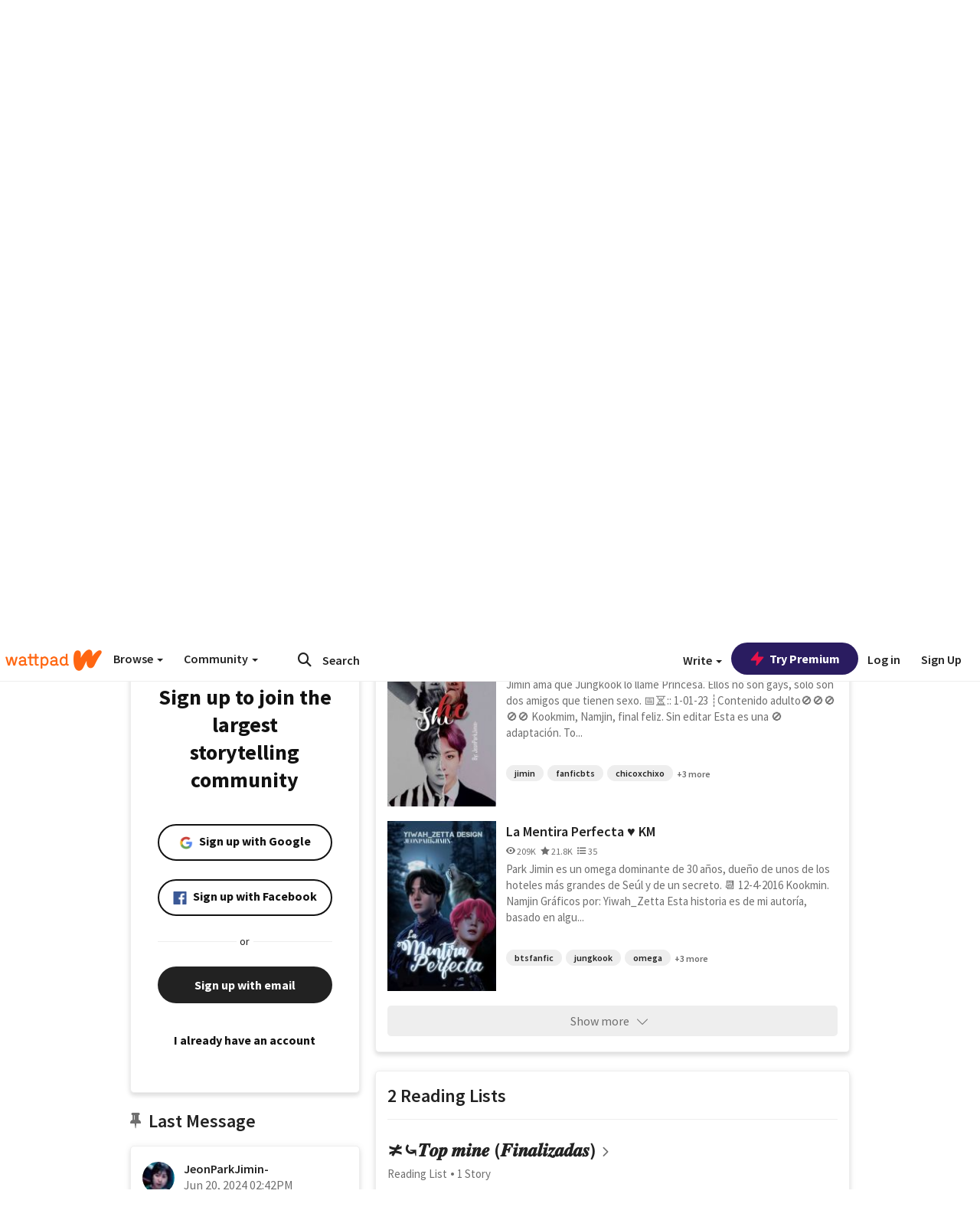

--- FILE ---
content_type: text/html; charset=utf-8
request_url: https://embed.wattpad.com/user/JeonParkJimin-
body_size: 36984
content:


<!DOCTYPE html>
<html lang="en">
<head prefix="og: http://ogp.me/ns# fb: http://ogp.me/ns/fb#">
<meta http-equiv="X-UA-Compatible" content="IE=9; IE=8; IE=7; IE=edge" />
    <script>
      (function(d, s) {
        var js = d.createElement(s),
            sc = d.getElementsByTagName(s)[0];

        js.src = "//static.wattpad.com/js/boomerang.99a8a777.min.js";
        js.crossOrigin = 'anonymous';
        sc.parentNode.insertBefore(js, sc);
        if (document.addEventListener) {
          document.addEventListener( "onBoomerangLoaded", function(e) {
            e.detail.BOOMR.init( {
              beacon_url: '/v4/metrics',
              beacon_type: 'POST',
              autorun: false
            } );
          } );
        }
      }(document, "script"));
    </script>

    <meta charset="utf-8">
    <link rel="shortcut icon" href="//static.wattpad.com/favicon.ico" />

  <title>khaos👑 (@JeonParkJimin-) - Wattpad</title>

  <link rel="preload" as="script" type="text/javascript" href="//static.wattpad.com/js/desktop-web/dependencies.e159dd43.min.js" crossorigin="anonymous">

  <link rel="preload" as="script" type="text/javascript" href="//static.wattpad.com/js/desktop-web/app.eebf00e6.js" crossorigin="anonymous">


<link rel="preload" as="script" type="text/javascript" href="//static.wattpad.com/js/react-bundle.deps.9e1417b7.js" crossorigin="anonymous">

<link rel="preload" as="script" type="text/javascript" href="//static.wattpad.com/js/react-bundle.components.7c1169a5.js" crossorigin="anonymous">


        <link rel="canonical" href="https://www.wattpad.com/user/JeonParkJimin-"/>
  
  
    <meta name="description" content="🚫NO ACEPTO ADAPTACIONES. PDF O COPIAS🚫      🔒respaldo: @dannoweer. 9 Works, 2 Reading Lists, 7.7K Followers"/>
  
    <meta name="robots" content="index,follow"/>
  
  
  <meta property="fb:pages" content="127093020051" />
  
  
  
  
  
    <meta property="og:title" content="khaos👑 (@JeonParkJimin-)" />
    <meta property="og:url" content="https://www.wattpad.com/user/JeonParkJimin-" />
    <meta property="og:description" content="🚫NO ACEPTO ADAPTACIONES. PDF O COPIAS🚫      🔒respaldo: @dannoweer. 9 Works, 2 Reading Lists, 7.7K Followers" />
    <meta property="og:image" content="https://img.wattpad.com/useravatar/JeonParkJimin-.256.133.jpg" />
    <meta property="og:site_name" content="Wattpad" />
    <script type="application/ld+json">
      {"@context":"http://schema.org","@type":"Person","name":"khaos👑","affiliation":{"@type":"Organization","name":"Wattpad","legalName":"Wattpad Corp","foundingDate":"2006","foundingLocation":"Toronto, Ontario, Canada","areaServed":"Global","logo":{"@type":"ImageObject","url":"https://www.wattpad.com/img/logos/wp-logo-orange.png"},"url":"https://www.wattpad.com"},"gender":"unknown","follows":[{"@type":"Person","name":"🔱","url":"https://www.wattpad.com/user/YZshipper"},{"@type":"Person","name":".","url":"https://www.wattpad.com/user/danverso"},{"@type":"Person","name":"★𝐊𝐨𝐨𝐤𝐦𝐢𝐧★.","url":"https://www.wattpad.com/user/Heart28K"},{"@type":"Person","name":"Kass","url":"https://www.wattpad.com/user/KassGraphics"}],"hasOfferCatalog":{"@type":"OfferCatalog","numberOfItems":9,"itemListElement":[{"@type":"CreativeWork","name":"I want to love you ♥︎ KM","url":"https://www.wattpad.com/story/310052480-i-want-to-love-you-%E2%99%A5%EF%B8%8E-km"},{"@type":"CreativeWork","name":"She ♥︎ KM","url":"https://www.wattpad.com/story/330754197-she-%E2%99%A5%EF%B8%8E-km"},{"@type":"CreativeWork","name":"La Mentira Perfecta ♥︎ KM","url":"https://www.wattpad.com/story/338533887-la-mentira-perfecta-%E2%99%A5%EF%B8%8E-km"}]},"hasPOS":"cubalandia🇨🇺","url":"https://www.wattpad.com/user/JeonParkJimin-"}
    </script>
  
  
    <link rel="alternate" href="android-app://wp.wattpad/wattpad/user/JeonParkJimin-?utm_source=google&utm_medium=app_index">
    <link rel="alternate" type="application/rss+xml" title="RSS - JeonParkJimin-" href="https://www.wattpad.com/rss?username=JeonParkJimin-" />





  <link rel="stylesheet" type="text/css" href="//static.wattpad.com/css/desktop-web/desktop-web.f2573386.min.css">


<style type="text/css" media="print">
  main#parts-container-new { visibility: hidden; display: none }
</style>
<script type="text/javascript">
  document.cookie = "wp-web-page=; expires=Thu, 01 Jan 1970 00:00:00 UTC; domain=wattpad.com;  path=/;";
</script>

<script type="text/javascript">
      var localStorageSupport=function(){var t,e="testKey",r="localStorage";try{return(t=window.localStorage).setItem(e,"1"),t.removeItem(e),r in window&&window[r]}catch(t){return!1}}();localStorageSupport||(window.localStorage={_data:{},setItem:function(t,e){return this._data[t]=String(e)},getItem:function(t){return this._data.hasOwnProperty(t)?this._data[t]:void 0},removeItem:function(t){return delete this._data[t]},clear:function(){return this._data={}}});var sessionStorageSupport=function(){var t,e="testKey",r="sessionStorage";try{return(t=window.sessionStorage).setItem(e,"1"),t.removeItem(e),r in window&&window[r]}catch(t){return!1}}();sessionStorageSupport||(window.sessionStorage={_data:{},setItem:function(t,e){return this._data[t]=String(e)},getItem:function(t){return this._data.hasOwnProperty(t)?this._data[t]:void 0},removeItem:function(t){return delete this._data[t]},clear:function(){return this._data={}}});
//# sourceMappingURL=polyfill-localstorage.2f7cbe1c.min.js.map

</script>
  
<script type="text/javascript">
      (function(){var t;function n(t){this.callBack=t}null==window.MutationObserver&&(n.prototype.observe=function(t,n){return this.element=t,this.interval=setInterval((e=this,function(){var t;if((t=e.element.innerHTML)!==e.oldHtml)return e.oldHtml=t,e.callBack.apply(null)}),200);var e},n.prototype.disconnect=function(){return window.clearInterval(this.interval)},t=n,window.MutationObserver=t)}).call(this);
//# sourceMappingURL=polyfill-mutationobserver.e0c747b9.min.js.map

</script>
  




    <script src="https://accounts.google.com/gsi/client" async defer></script>

<script type="text/javascript">
  ( function() {
    var d = document;
    var pbs = d.createElement( "script" );
    pbs.type = "text/javascript";
    pbs.src = "//static.wattpad.com/js/ados.ad0e6cf9.js";
    pbs.crossOrigin = 'anonymous';
    var target = d.getElementsByTagName( "head" )[ 0 ];
    target.insertBefore( pbs, target.firstChild );
  } )();
</script>
<script type="text/javascript">
    (function() {
      var wattpad = window.wattpad = ( window.wattpad || {} );
        wattpad.adzerkHeaderBiddingUnitMap = {"storylanding_top":{"zone":185196,"rubiconZone":1836706,"pubmaticSlot":3209047,"sovrnTag":830412,"tripleliftInvCode":"wattpad_storylanding_top_300x250","ixSiteId":"633264","sharethroughPKey":"XxS52m4zkQua1vqwB8Vcl12X","sizes":{"5":[300,250]}},"storylanding_bottom":{"zone":185197,"rubiconZone":1836702,"pubmaticSlot":3208877,"sovrnTag":830410,"tripleliftInvCode":"wattpad_storylanding_bottom_728x90_display","ixSiteId":"633265","sharethroughPkey":"QjKocE6BJDyJhIhnJeiO6DhB","sizes":{"4":[728,90]}},"readingshort_top":{"zone":185429,"rubiconZone":1836694,"pubmaticSlot":3209052,"sovrnTag":830406,"tripleliftInvCode":"wattpad_readingshort_top_300x250_display","ixSiteId":"633267","sharethroughPKey":"MogDMVuTk5Jd9bIQ2ZOlyHWW","lazyAd":true,"sizes":{"5":[300,250]}},"readingshort_bottom":{"zone":185431,"rubiconZone":1836682,"pubmaticSlot":3208867,"sovrnTag":830400,"tripleliftInvCode":"wattpad_readingshort_bottom_728x90_display","ixSiteId":"633268","sharethroughPKey":"q2ixFurrAuuzN5TLWpqF0BOc","lazyAd":true,"sizes":{"4":[728,90]}},"readingshort_comments":{"zone":185430,"rubiconZone":1836690,"pubmaticSlot":3209054,"sovrnTag":830404,"tripleliftInvCode":"wattpad_readingshort_comments_300x250_display","ixSiteId":"633269","sharethroughPKey":"cOdbdF5zhjjnC0FnoGhDuNMC","lazyAd":true,"sizes":{"5":[300,250]}},"readingshort_comments_mweb":{"zone":264096,"rubiconZone":2565820,"sharethroughPKey":"9y3NOPRHCwZzYrs4h5dh5a17","tripleliftInvCode":"readingshort_comments_mweb","pubmaticSlot":4762047,"lazyAd":true,"sizes":{"5":[300,250],"23":[320,50]}},"readingshort_comments_loggedout_mweb":{"zone":264097,"rubiconZone":2565822,"sharethroughPKey":"Gcr9Kyu1JHMOdBvTpcw7gNlG","tripleliftInvCode":"readingshort_comments_loggedout_mweb","pubmaticSlot":4762048,"lazyAd":true,"sizes":{"5":[300,250],"23":[320,50]}},"readinglong_top":{"zone":185432,"rubiconZone":1836672,"pubmaticSlot":3209061,"sovrnTag":830395,"tripleliftInvCode":"wattpad_readinglong_top_300x600","ixSiteId":"633270","sharethroughPKey":"8FzRfzTXlOCeH7M6BZOzMaBg","lazyAd":true,"sizes":{"5":[300,250],"43":[300,600]}},"readinglong_mid":{"zone":185433,"refreshAd":true,"stickyAd":true,"stickyStart":".sticky-ad-container","stickyEnd":"#sticky-end","rubiconZone":1836664,"pubmaticSlot":3209069,"sovrnTag":830386,"tripleliftInvCode":"wattpad_readinglong_mid_300x600","ixSiteId":"633271","sharethroughPKey":"QKEGwkCQTYAIyUpDSHO0W2B5","lazyAd":true,"sizes":{"5":[300,250],"43":[300,600]}},"readinglong_bottom":{"zone":185435,"rubiconZone":1836652,"pubmaticSlot":3208847,"sovrnTag":830380,"tripleliftInvCode":"wattpad_readinglong_bottom_728x90_display","ixSiteId":"633272","sharethroughPKey":"QIJgn98ul3WmBcCYvVMmlTyk","lazyAd":true,"sizes":{"4":[728,90]}},"readinglong_comments":{"zone":185434,"rubiconZone":1836660,"pubmaticSlot":3209072,"sovrnTag":830384,"tripleliftInvCode":"wattpad_desktop_readinglong_comments_300x250","ixSiteId":"633273","sharethroughPKey":"oOHplzBYyX96tpIvEgKfiKW0","lazyAd":true,"sizes":{"5":[300,250]}},"readinglong_comments_mweb":{"zone":264098,"rubiconZone":2565824,"sharethroughPKey":"7kMJq9mq2i0Nq02lgNIQ8zub","tripleliftInvCode":"readinglong_comments_mweb","pubmaticSlot":4762049,"lazyAd":true,"sizes":{"5":[300,250],"23":[320,50]}},"readinglong_comments_loggedout_mweb":{"zone":264099,"rubiconZone":2565826,"sharethroughPKey":"GYSbANPIGcCYZzpK3Cy1bSiG","tripleliftInvCode":"readinglong_comments_loggedout_mweb","pubmaticSlot":4762050,"lazyAd":true,"sizes":{"5":[300,250],"23":[320,50]}},"readingshort_top_loggedout":{"zone":185436,"rubiconZone":1836696,"pubmaticSlot":3209051,"sovrnTag":830407,"tripleliftInvCode":"wattpad_readingshort_top_loggedout_300x250_display","ixSiteId":"633274","sharethroughPKey":"ZzcWmSJqnINZleWJ5Cofyhqs","lazyAd":true,"sizes":{"5":[300,250]}},"readingshort_bottom_loggedout":{"zone":185438,"rubiconZone":1836684,"pubmaticSlot":3208868,"sovrnTag":830401,"tripleliftInvCode":"wattpad_readingshort_bottom_loggedout_728x90_display","ixSiteId":"633275","sharethroughPKey":"Eq32H2cSDhyTGuZ44R35JwYH","lazyAd":true,"sizes":{"4":[728,90]}},"readingshort_comments_loggedout":{"zone":185437,"rubiconZone":1836692,"pubmaticSlot":3209053,"sovrnTag":830405,"tripleliftInvCode":"wattpad_readingshort_comments_loggedout_300x250_display","ixSiteId":"633276","sharethroughPKey":"xvnFUSZT66r0wTcTkY04KAtL","lazyAd":true,"sizes":{"5":[300,250]}},"readinglong_top_loggedout":{"zone":185439,"rubiconZone":1836676,"pubmaticSlot":3209059,"sovrnTag":830396,"tripleliftInvCode":"wattpad_readinglong_top_loggedout_300x600","ixSiteId":"633277","sharethroughPKey":"8ZY80FZvbsxRSzlGO5O7NAS2","lazyAd":true,"sizes":{"5":[300,250],"43":[300,600]}},"readinglong_mid_loggedout":{"zone":185440,"refreshAd":true,"stickyAd":true,"stickyStart":".sticky-ad-container","stickyEnd":"#sticky-end","rubiconZone":1836666,"pubmaticSlot":3209066,"sovrnTag":830389,"tripleliftInvCode":"wattpad_readinglong_mid_loggedout_300x600","ixSiteId":"633278","sharethroughPKey":"R6vp0hqA96aZiblt21zGalF9","lazyAd":true,"sizes":{"5":[300,250],"43":[300,600]}},"readinglong_bottom_loggedout":{"zone":185442,"rubiconZone":1836654,"pubmaticSlot":3208848,"sovrnTag":830381,"tripleliftInvCode":"wattpad_readinglong_bottom_loggedout_728x90_display","ixSiteId":"633282","sharethroughPKey":"XBM6W8A8WiI9w8jSo1l2JOgA","lazyAd":true,"sizes":{"4":[728,90]}},"readinglong_comments_loggedout":{"zone":185441,"rubiconZone":1836662,"pubmaticSlot":3029071,"sovrnTag":830385,"tripleliftInvCode":"wattpad_readinglong_comments_loggedout_300x250","ixSiteId":"633283","sharethroughPKey":"g9YU0UhNg0G0p7sBgtirvrR9","lazyAd":true,"sizes":{"5":[300,250]}},"storylanding_bottom_mweb":{"zone":185453,"rubiconZone":1836704,"pubmaticSlot":3209048,"sovrnTag":830411,"tripleliftInvCode":"wattpad_storylanding_bottom_mweb_320x50_display","ixSiteId":"633284","sharethroughPKey":"1KcOHnIArQcpyIsGEjdFrPlS","lazyAd":true,"sizes":{"23":[320,50]}},"readingshort_bottom_mweb":{"zone":185454,"rubiconZone":1836688,"pubmaticSlot":3209055,"sovrnTag":830403,"tripleliftInvCode":"wattpad_readingshort_bottom_mweb_320x50_display","ixSiteId":"633285","sharethroughPKey":"aAoKWsaAu9Li4KcewMvF1JtA","lazyAd":true,"sizes":{"23":[320,50]}},"readingshort_bottom_loggedout_mweb":{"zone":188377,"rubiconZone":1836686,"pubmaticSlot":3209056,"sovrnTag":830402,"tripleliftInvCode":"wattpad_readingshort_bottom_loggedout_mweb_320x50_display","ixSiteId":"633286","sharethroughPKey":"xSsrmNSBiTVGU8MKcU3GGKU6","lazyAd":true,"sizes":{"23":[320,50]}},"readinglong_mid_mweb":{"zone":185455,"rubiconZone":1836670,"pubmaticSlot":3209063,"sovrnTag":830393,"tripleliftInvCode":"wattpad_readinglong_mid_mweb_300x250_display","ixSiteId":"633287","sharethroughPKey":"zoLZ0mFQzY0XxcmYCiTyngXi","lazyAd":true,"sizes":{"5":[300,250],"23":[320,50]}},"readinglong_bottom_mweb":{"zone":185456,"rubiconZone":1836658,"pubmaticSlot":3209073,"sovrnTag":830383,"tripleliftInvCode":"wattpad_readinglong_bottom_mweb_320x50_display","ixSiteId":"633288","sharethroughPKey":"1FGNJtD8Tc85pnPSrx4gEk0g","lazyAd":true,"sizes":{"23":[320,50]}},"readinglong_mid_loggedout_mweb":{"zone":185457,"rubiconZone":1836668,"pubmaticSlot":3209065,"sovrnTag":830391,"tripleliftInvCode":"wattpad_readinglong_mid_loggedout_mweb_300x250_display","ixSiteId":"633289","sharethroughPKey":"gSi9mMySvluqUqmiZxIcduqd","lazyAd":true,"sizes":{"5":[300,250],"23":[320,50]}},"readinglong_bottom_loggedout_mweb":{"zone":185458,"rubiconZone":1836656,"pubmaticSlot":3209074,"sovrnTag":830382,"tripleliftInvCode":"wattpad_readinglong_bottom_loggedout_mweb_320x50_display","ixSiteId":"633290","sharethroughPKey":"bUMwogFn2gWL2dtnUd0Cbhga","lazyAd":true,"sizes":{"23":[320,50]}},"readinglong_top_loggedout_mweb":{"zone":210614,"rubiconZone":1836678,"pubmaticSlot":3209058,"sovrnTag":830398,"tripleliftInvCode":"wattpad_readinglong_top_loggedout_mweb_320x50_display","ixSiteId":"633292","sharethroughPKey":"lQXMBqDRaqj1i9IZH8eI3OVP","lazyAd":true,"sizes":{"23":[320,50]}},"readinglong_top_mweb":{"zone":210612,"rubiconZone":1836680,"pubmaticSlot":3209057,"sovrnTag":830399,"tripleliftInvCode":"wattpad_readinglong_top_mweb_320x50_display","ixSiteId":"633293","sharethroughPKey":"QnWK1Js760C64KHER4S6stM6","lazyAd":true,"sizes":{"23":[320,50]}},"readingshort_top_loggedout_mweb":{"zone":210613,"rubiconZone":1836698,"pubmaticSlot":3209050,"sovrnTag":830408,"tripleliftInvCode":"wattpad_readingshort_top_loggedout_mweb_320x50_display","ixSiteId":"633295","sharethroughPKey":"ySrq3KmSd0iXsGdoueoIINmV","lazyAd":true,"sizes":{"23":[320,50]}},"readingshort_top_mweb":{"zone":210611,"rubiconZone":1836700,"pubmaticSlot":3209049,"sovrnTag":830409,"tripleliftInvCode":"wattpad_readingshort_top_mweb_320x50_display","ixSiteId":"633296","sharethroughPKey":"LWEv4YihSwUrihdu2bbDhmfc","lazyAd":true,"sizes":{"23":[320,50]}},"mediumrect_top":{"zone":183796,"adzerkOnly":true,"sizes":{"5":[300,250]}},"library_banner":{"zone":264755,"rubiconZone":2591550,"sharethroughPKey":"7W4EqRAPM1wYfl7MwO3iQ5pA","tripleliftInvCode":"library_banner_728x90","pubmaticSlot":4762051,"lazyAd":true,"sizes":{"4":[728,90]}},"library_banner_mweb":{"zone":264756,"rubiconZone":2591552,"sharethroughPKey":"sPIyMUQe8QtYKBP0TNfP4WA7","tripleliftInvCode":"library_banner_mweb_320x50","pubmaticSlot":4762052,"lazyAd":true,"sizes":{"23":[320,50]}}};
    }());
</script>

 
<link rel="stylesheet" type="text/css" href="//static.wattpad.com/css/tokens.34cb008c.min.css">

 
<link rel="stylesheet" type="text/css" href="//static.wattpad.com/css/web-ui-library.028a1747.min.css">


<script type="text/javascript">
      "use strict";var addFrame=function(){if(!window.frames.__uspapiLocator)if(document.body){var e=document.createElement("iframe");e.style.cssText="display:none",e.name="__uspapiLocator",document.body.appendChild(e)}else setTimeout(addFrame,5)};function __handleUspapiMessage(o){var n=o&&o.data&&o.data.__uspapiCall;n&&window.__uspapi(n.command,n.version,function(e,a){o.source.postMessage({__uspapiReturn:{returnValue:e,success:a,callId:n.callId}},"*")})}addFrame(),window.__uspapi=function(t){var i=[];window.__uspapi=function(e,a,o,n){return"getUSPData"===e&&1===a?"function"!=typeof o?void console.error("__uspapi: getUSPData, callback parameter not a function"):o({version:1,uspString:t||"1---"},!0):"registerDeletion"===e&&1===a?"function"!=typeof o?void console.error("__uspapi: registerDeletion, callback parameter not a function"):i.push(o):"performDeletion"===e&&1===a?(console.info("__uspapi: performDeletion called"),i.forEach(function(e){e(n)}),!0):(console.error("__uspapi: unsupported usage, command: "+e+" version: "+a),"function"!=typeof o?void console.error("__uspapi: callback parameter not a function"):o(null,!1))}},window.addEventListener("message",__handleUspapiMessage,!1);
//# sourceMappingURL=ccpa.7317839c.min.js.map

</script>
  
 
<script type="text/javascript" src="//static.wattpad.com/js/atha.bf78d971.min.js" crossorigin="anonymous"></script>


<script type="text/javascript">
  window.__uspapi('');
</script><script src="//ads.pubmatic.com/AdServer/js/pwt/159971/3084/pwt.js"></script><script src="//a.wp-e.net/prebid.js"></script><!-- blockthrough js -->
<script src="https://btloader.com/tag?o=5678011876638720&upapi=true" async></script>


<!-- Datadog browser log collector -->
</head>
<body class="js-app-off" dir="ltr" >
    <script type="text/javascript">
      var getParameterByName =  function (name) {
        name = name.replace(/[\[]/, "\\[").replace(/[\]]/, "\\]");
        var regex = new RegExp("[\\?&]" + name + "=([^&?#]*)"),
          results = regex.exec(location.search);
        return results === null ? "" : decodeURIComponent(results[1].replace(/\+/g, " "));
      }
      var search = [
        {urlParam: 'utm_source', key: 'source'},
        {urlParam: 'utm_medium', key: 'medium'},
        {urlParam: 'utm_campaign', key: 'campaign'},
        {urlParam: 'utm_content', key: 'content'},
        {urlParam: 'wp_originator', key: 'originator'},
        {urlParam: 'wp_uname', key: 'wp_username'},
        {urlParam: 'wp_page', key: 'page'}
      ];

      window._utms = window._utms || {};
      for (var i = 0; i < search.length; i++) {
        var match = getParameterByName(search[i].urlParam);
        if ( match !== "") {
          window._utms[search[i].key] = match;
        }
      }
    </script>

    <script type="text/javascript">window.dataLayer=[];</script>
    <noscript><iframe src="//www.googletagmanager.com/ns.html?id=GTM-WD9JLB"
                      height="0" width="0" style="display:none;visibility:hidden"></iframe></noscript>
    <script>(function(w,d,s,l,i){w[l]=w[l]||[];w[l].push({'gtm.start':
            new Date().getTime(),event:'gtm.js'});var f=d.getElementsByTagName(s)[0],
            j=d.createElement(s),dl=l!='dataLayer'?'&l='+l:'';j.async=true;j.src=
            '//www.googletagmanager.com/gtm.js?id='+i+dl;f.parentNode.insertBefore(j,f);
    })(window,document,'script','dataLayer','GTM-WD9JLB');</script>


    <div id="modals">  <div id="languageModal" class="modal-language modal fade hide" role="dialog" aria-labelledby="Language" aria-hidden="true">
    <div class="modal-dialog">
      <div class="modal-content">
        <div class="modal-body">
          <iframe src="" frameborder="0" name="languageiframe"></iframe>
        </div>
      </div>
    </div>
  </div>
  <div id="generic-modal" class="modal fade" role="dialog">
      <div class="modal-dialog">
          <div class="modal-content">
              <div class="modal-body">
              </div>
          </div>
      </div>
  </div>
</div>

      <div id="header-container">
      <div role="banner" id="header">
      <nav>
        <ul class="list-inline">
          <li id='header-item-logo'>
            <a href="/?nextUrl=/user/JeonParkJimin-" title="Wattpad Home" aria-label="Home">
            &nbsp;
            </a>
         </li>
      
          <li id="discover-dropdown" class="button-group dropdown">
            <button data-toggle="dropdown">Browse <span class="caret"></span></button>
              <div class="triangle"></div>
              
                <div class="dropdown-menu new-curation large header-list" aria-labelledby="browse-dropdown">
                  <div class="col-xs-9 discover-categories">
                    <ul class="row">
                      <li class="title col-xs-12" aria-label="Browse Topics">Browse</li>
                        <li class="col-xs-4">
                          <a href="/stories/romance" class="on-topic">Romance</a>
                        </li>
                        <li class="col-xs-4">
                          <a href="/stories/fanfiction" class="on-topic">Fanfiction</a>
                        </li>
                        <li class="col-xs-4">
                          <a href="/stories/lgbt" class="on-topic">LGBTQ+</a>
                        </li>
                        <li class="col-xs-4">
                          <a href="https://www.wattpad.com/catalog/wattpadoriginals" class="on-topic">Wattpad Originals</a>
                        </li>
                        <li class="col-xs-4">
                          <a href="/stories/werewolf" class="on-topic">Werewolf</a>
                        </li>
                        <li class="col-xs-4">
                          <a href="/stories/newadult" class="on-topic">New Adult</a>
                        </li>
                        <li class="col-xs-4">
                          <a href="/stories/fantasy" class="on-topic">Fantasy</a>
                        </li>
                        <li class="col-xs-4">
                          <a href="/stories/shortstory" class="on-topic">Short Story</a>
                        </li>
                        <li class="col-xs-4">
                          <a href="/stories/teenfiction" class="on-topic">Teen Fiction</a>
                        </li>
                        <li class="col-xs-4">
                          <a href="/stories/historicalfiction" class="on-topic">Historical Fiction</a>
                        </li>
                        <li class="col-xs-4">
                          <a href="/stories/paranormal" class="on-topic">Paranormal</a>
                        </li>
                        <li class="col-xs-4">
                          <a href="https://www.wattpad.com/list/551324301" class="on-topic">Editor&#x27;s Picks</a>
                        </li>
                        <li class="col-xs-4">
                          <a href="/stories/humor" class="on-topic">Humor</a>
                        </li>
                        <li class="col-xs-4">
                          <a href="/stories/horror" class="on-topic">Horror</a>
                        </li>
                        <li class="col-xs-4">
                          <a href="/stories/contemporarylit" class="on-topic">Contemporary Lit</a>
                        </li>
                        <li class="col-xs-4">
                          <a href="/stories/diverselit" class="on-topic">Diverse Lit</a>
                        </li>
                        <li class="col-xs-4">
                          <a href="/stories/mystery" class="on-topic">Mystery</a>
                        </li>
                        <li class="col-xs-4">
                          <a href="/stories/thriller" class="on-topic">Thriller</a>
                        </li>
                        <li class="col-xs-4">
                          <a href="/stories/sciencefiction" class="on-topic">Science Fiction</a>
                        </li>
                        <li class="col-xs-4">
                          <a href="https://www.wattpad.com/user/TheWattys" class="on-topic">The Wattys</a>
                        </li>
                        <li class="col-xs-4">
                          <a href="/stories/adventure" class="on-topic">Adventure</a>
                        </li>
                        <li class="col-xs-4">
                          <a href="/stories/nonfiction" class="on-topic">Non-Fiction</a>
                        </li>
                        <li class="col-xs-4">
                          <a href="/stories/poetry" class="on-topic">Poetry</a>
                        </li>
                    </ul>
                  </div>
                    <div class="col-xs-3 wattpad-picks">
                      <ul class="row" aria-label="Wattpad Picks">
                        <li class="title col-xs-12">Wattpad Picks</li>
                          <li class="col-xs-12">
                            <a href="/featured/1794305556" >Goth Glam &amp; Love 🖤</a>
                          </li>
                          <li class="col-xs-12">
                            <a href="/featured/551324301" >Reading Radar</a>
                          </li>
                          <li class="col-xs-12">
                            <a href="/featured/703389905" >WEBTOON Productions ⭐</a>
                          </li>
                          <li class="col-xs-12">
                            <a href="/featured/1710080470" >Wattpad Contests</a>
                          </li>
                          <li class="col-xs-12">
                            <a href="/featured/1794305623" >Fate &amp; Rebirth 💞</a>
                          </li>
                        <li class="col-xs-12">
                          <a href="/catalog/premiumpicks">Premium Picks</a>
                        </li>
                    </ul>
                    </div>
                </div>
          </li>
      
          <li id="community-dropdown" class="button-group dropdown hidden-xs hidden-sm">
            <button data-toggle="dropdown">Community <span class="caret"></span></button>
            <div class="triangle"></div>
            <div class="dropdown-menu large" aria-labelledby="community-dropdown">
              <ul aria-label="Community" class="header-list">
                <li>
                  <a href="/awards" rel="noopener noreferrer" target="_blank">
                    The Watty Awards
                  </a>
                </li>
                <li>
                  <a href="/story/25279524" rel="noopener noreferrer" target="_blank">
                    Community Happenings
                  </a>
                </li>
                <li>
                  <a href="/823619" rel="noopener noreferrer" target="_blank">
                    Wattpad Ambassadors
                  </a>
                </li>
              </ul>
            </div>
          </li>
        </ul>
      </nav>
      
      <div id="header-item-search" aria-label="Search">
        <div><form class="form-horizontal dropdown" role="search" name="search" action="/search/" action="GET" autocomplete="off">
        <input id="search-query" placeholder="Search" name="q" type="text" spellcheck="false" aria-label="Search" value="">
        <button type="submit" aria-label="Submit search">
            <span class="fa fa-search fa-wp-neutral-1 " aria-hidden="true" style="font-size:18px;"></span>
        </button>
        <input type="hidden" name="ref" value="1">
        <div class="dropdown-menu items" aria-label="search-dropdown">
            <ul aria-label="Autocomplete" class="autocomplete-item-container"></ul>
        </div>
        <div class="triangle"></div>
      </form>
      </div>
      </div>
      
      <nav>
        <ul class="list-inline">
          <li class="button-group dropdown hidden-xs hidden-sm">
            <button class="write-button" data-toggle="dropdown">Write <span class="caret"></span></button>
            <div class="triangle"></div>
            <div class="dropdown-menu large" aria-labelledby="create-dropdown">
              <ul aria-label="Write" class="header-list">
                <li>
                  <a href="#" rel="nofollow" aria-label="Create a new story" class= "myWorksButtonClick"   data-form="signup" data-component="createStory">
                    <img alt="Create a new story" src="//static.wattpad.com/img/icons/create-story.svg?v&#x3D;a14574b" />Create a new story
                  </a>
                </li>
                <li>
                  <a href="#" rel="nofollow" aria-label="My Stories" class= "myWorksButtonClick"   data-form="signup" data-component="myStories">My Stories</a>
                </li>
                <li role="presentation" class="divider"></li>
                  <li>
                    <a href="https://creators.wattpad.com/creators-101/">Helpful writer resources</a>
                  </li>
                  <li>
                    <a href="https://creators.wattpad.com/programs-and-opportunities/">Wattpad programs &amp; opportunities</a>
                  </li>
                <li>
                  <a href="/go/writing-contests/">Writing contests</a>
                </li>
              </ul>
            </div>
          </li>
        </ul>
      </nav>
      
      
        <div id="go-premium-button">
         <div class="component-wrapper" id=component-trypremium-header-%2fuser%2fjeonparkjimin-><a href="https://www.wattpad.com/premium/" class="try-premium on-premium btn-primary" target="_blank" rel="noopener noreferrer"><svg width="20" height="20" viewBox="0 0 24 24" fill="#e81249" stroke="#e81249" stroke-width="2" aria-hidden="true" stroke-linecap="round" stroke-linejoin="round" class="zap-icon"><g><polygon points="13 2 3 14 12 14 11 22 21 10 12 10 13 2"></polygon></g></svg><div class="button-copy">Try Premium</div></a></div>
        </div>
      
        <div id="login-menu" role="menu">
          <a id="header-item-login" rel="nofollow" href="/login?nexturl=%2Fuser%2FJeonParkJimin-" data-form="login" role="menuitem">Log in</a>
          <a id="header-item-signup" rel="nofollow" href="/?nexturl=%2Fuser%2FJeonParkJimin-" data-form="signup" role="menuitem">Sign Up</a>
        </div>
      </div>
    </div>
    


  
  

    <div id="react-client-root"></div>

    <div id="app-container">    <div class="profile-layout">
      <div id="follower-modal"></div>
      
      
      <div id="edit-controls" class="hidden faded edit-profile clearfix">
        <div class="container">
          <strong>Currently editing your profile</strong>
          <div class="actions pull-right">
            <button class="btn btn-orange on-edit-save">Save Changes</button>
            <button class="btn btn-grey on-edit-cancel">Cancel</button>
          </div>
        </div>
      </div>
      
      <header class="background background-lg" style="background-image: url( 'https://img.wattpad.com/userbgs/JeonParkJimin-.1920.56898.jpg' );">
          <div id="edit-overlay" class="hidden faded edit-profile"></div>
      
          <div id="edit-background" class="hidden faded edit-profile center-block">
            <span class="loading faded"></span>
            <button class="btn btn-glass"><span class="fa fa-camera fa-wp-neutral-5 " aria-hidden="true" style="font-size:16px;"></span>
              Change Background Image</button>
          </div>
      
          <div class="avatar avatar-profile center-block">
            <div class="component-wrapper" id=component-avatar-display-%2fuser%2fjeonparkjimin-><img src="https://img.wattpad.com/useravatar/JeonParkJimin-.128.133.jpg" aria-hidden="true" alt="JeonParkJimin-"/></div>
      
            <div id="edit-avatar" class="hidden faded edit-profile">
              <span class="loading-bg faded"></span>
              <span class="loading faded"></span>
              <button><span class="fa fa-camera fa-wp-neutral-5 " aria-hidden="true" style="font-size:60px;"></span></button>
            </div>
          </div>
      
          <div class="badges">
            <h1 class="profile-name h3" aria-label="khaos👑&#x27;s profile">
              khaos👑
            </h1>
      
            
            
          </div>
      
          <p id="alias" aria-label="also known as JeonParkJimin-.">@JeonParkJimin-</p>
      
          <div id="edit-name" class="hidden faded edit-profile center-block">
            <input type="text" class="form-control" data-field="name" value="khaos👑"
              placeholder="Full name">
          </div>
      
          <div class="row header-metadata">
            <div class="col-xs-4 scroll-to-element" data-id="profile-works">
              <p>9</p>
              <p>Works</p>
            </div>
            <div class="col-xs-4 scroll-to-element" data-id="profile-lists">
              <p>2</p>
              <p>Reading Lists</p>
            </div>
            <div class="col-xs-4 on-followers"
              data-toggle="tooltip" data-placement="top"
              title="7,718 Followers" >
              <p class="followers-count">7.7K</p>
              <p>Followers</p>
            </div>
          </div>
      
          <div id="page-navigation" class="sub-navigation">
            <div id="edit-navblock" class="hidden faded edit-profile"></div>
      
            <div class="container">
              <div class="navigation-content">
      
                <nav>
                  <ul>
                    <li data-section="about" class="active">
                      <a href="/user/JeonParkJimin-" class="on-nav-item">About</a>
                    </li>
                    <li data-section="conversations" class="">
                      <a href="/user/JeonParkJimin-/conversations" class="on-nav-item">Conversations</a>
                    </li>
                    <li data-section="following" class="">
                      <a href="/user/JeonParkJimin-/following" class="on-nav-item">Following</a>
                    </li>
                  </ul>
                </nav>
      
                <div class="actions" role="menu">
      
      
      
      
                  <button role="menuitem"
                    class="btn btn-fan btn-white  on-follow-user"
                    data-target="JeonParkJimin-" data-following=""
                    data-gtm="profile|follow">
                    <span class="fa fa-follow no-right-padding fa-wp-base-2 " aria-hidden="true" style="font-size:16px;"></span><span class="hidden-xs truncate">
                      Follow</span>
                  </button>
      
                      <button role="menuitem" class="btn btn-white on-message hidden" data-gtm="profile|message">
                        <span class="fa fa-inbox no-right-padding fa-wp-neutral-2 " aria-hidden="true" style="font-size:16px;"></span>
                        <span class="hidden-xs hidden-sm">Message</span>
                      </button>
      
                  <div class="button-group inline-block relative">
                    <div class="component-wrapper" id=component-profilemoreoptionsbutton-options-%2fuser%2fjeonparkjimin-><div><button class="btn btn-white dropdown-toggle profile-more-options" data-toggle="dropdown" aria-controls="profile-more-options" aria-expanded="false" aria-label="more options" role="menuitem"><svg width="16" height="16" viewBox="0 0 24 24" fill="none" stroke="#222222" stroke-width="2" aria-hidden="true" stroke-linecap="round" stroke-linejoin="round" class="more-icon"><g><circle cx="12" cy="12" r="1"></circle><circle cx="19" cy="12" r="1"></circle><circle cx="5" cy="12" r="1"></circle></g></svg></button><div class="triangle"></div><div class="dropdown-menu align-right"><div class="user-safety-operations"><button class="on-report user-safety-operation btn-no-background btn-left-icon" data-username="JeonParkJimin-"><svg width="14" height="14" viewBox="0 0 24 24" fill="none" stroke="#222222" stroke-width="2" aria-hidden="true" stroke-linecap="round" stroke-linejoin="round" class=""><g><path d="M4 15s1-1 4-1 5 2 8 2 4-1 4-1V3s-1 1-4 1-5-2-8-2-4 1-4 1z"></path><line x1="4" y1="22" x2="4" y2="15"></line></g></svg>Report</button><a class="conduct-link user-safety-operation btn-no-background btn-left-icon option" href="https://support.wattpad.com/hc/en-us/articles/200774234-Code-of-Conduct" target="_blank" rel="noreferrer noopener" tabindex="0"><svg width="14" height="14" viewBox="0 0 24 24" fill="none" stroke="#222222" stroke-width="2" aria-hidden="true" stroke-linecap="round" stroke-linejoin="round" class=""><g><path d="M10 13a5 5 0 0 0 7.54.54l3-3a5 5 0 0 0-7.07-7.07l-1.72 1.71"></path><path d="M14 11a5 5 0 0 0-7.54-.54l-3 3a5 5 0 0 0 7.07 7.07l1.71-1.71"></path></g></svg><span class="conduct-link">Code of Conduct</span></a><a class="safety-portal user-safety-operation btn-no-background btn-left-icon option" href="https://safetyportal.wattpad.com/" target="_blank" rel="noreferrer noopener" tabindex="0"><svg width="14" height="14" viewBox="0 0 24 24" fill="none" stroke="#222222" stroke-width="2" aria-hidden="true" stroke-linecap="round" stroke-linejoin="round" class=""><g><circle cx="12" cy="12" r="10"></circle><line x1="12" y1="16" x2="12" y2="12"></line><line x1="12" y1="8" x2="12.01" y2="8"></line></g></svg><span>Wattpad Safety Portal</span></a></div><div class="user-safety-operations moderation-options"><a class="user-safety-operation btn-no-background btn-left-icon" href="https://policies.wattpad.com/" target="_blank" rel="noopener noreferrer" tabindex="0"><svg width="14" height="14" viewBox="0 0 24 24" fill="none" stroke="#222222" stroke-width="2" aria-hidden="true" stroke-linecap="round" stroke-linejoin="round" class=""><g><path d="M10 13a5 5 0 0 0 7.54.54l3-3a5 5 0 0 0-7.07-7.07l-1.72 1.71"></path><path d="M14 11a5 5 0 0 0-7.54-.54l-3 3a5 5 0 0 0 7.07 7.07l1.71-1.71"></path></g></svg><span class="option">Wattpad Policies</span></a></div></div></div></div>
      
      
                  </div>
                </div>
              </div>
            </div>
          </div>
        </header>
      
        <main id="content" class="container" role="main"><div class="user-information row">
        <div class="col-sm-12 col-md-4">
        
                <br>
                <section id="profile-request"></section>
                <section id="profile-about"><div class="about-info panel panel-default2">
          <div class="panel-body">
            <div class="description">
                <pre>🚫NO ACEPTO ADAPTACIONES. PDF O COPIAS🚫      🔒respaldo: <a class="on-user-mention" href="/user/dannoweer.">@dannoweer.</a></pre>
            </div>
          
          
            <ul class="list-unstyled user-meta-info row">
              <li class="location col-xs-12 col-sm-12">
                <span class="user-meta-info-content">
                  <span class="fa fa-location fa-wp-neutral-2 " aria-hidden="true" style="font-size:16px;"></span>cubalandia🇨🇺
                </span>
              </li>
          
              <li class="date col-xs-12 col-sm-12">
                <span class="user-meta-info-content">
                  <span>Joined</span>December 6, 2019
          
                  
                </span>
              </li>
            </ul>
          
          
            <hr />
            <div id="following-panel">
              <div class="title">Following</div>
          
              <div class="users clearfix" data-section="following">
                <a class="avatar avatar-sm2 on-navigate pull-left hide" href="/user/YZshipper">
                  <img src="https://img.wattpad.com/useravatar/YZshipper.84.391177.jpg">
                </a>
                <a class="avatar avatar-sm2 on-navigate pull-left hide" href="/user/danverso">
                  <img src="https://img.wattpad.com/useravatar/danverso.84.463868.jpg">
                </a>
                <a class="avatar avatar-sm2 on-navigate pull-left hide" href="/user/Heart28K">
                  <img src="https://img.wattpad.com/useravatar/Heart28K.84.56339.jpg">
                </a>
                <a class="avatar avatar-sm2 on-navigate pull-left hide" href="/user/KassGraphics">
                  <img src="https://img.wattpad.com/useravatar/KassGraphics.84.591348.jpg">
                </a>
                <a class="avatar avatar-sm2 on-navigate pull-left hide" href="/user/dannoweer">
                  <img src="https://img.wattpad.com/useravatar/dannoweer.84.623291.jpg">
                </a>
                <a class="avatar avatar-sm2 on-navigate pull-left hide" href="/user/KooTao">
                  <img src="https://img.wattpad.com/useravatar/KooTao.84.532383.jpg">
                </a>
                <a class="avatar avatar-sm2 on-navigate pull-left hide" href="/user/_JNxPK_">
                  <img src="https://img.wattpad.com/useravatar/_JNxPK_.84.464267.jpg">
                </a>
          
          
                <a href="/user/JeonParkJimin-/following" class="on-nav-item on-navigate num-following pull-left tablet-break hide">+4</a>
          
                <a href="/user/JeonParkJimin-/following" class="on-nav-item on-navigate num-following pull-left desktop-break hide">+3</a>
          
                <a href="/user/JeonParkJimin-/following" class="on-nav-item on-navigate num-following pull-left desktop-wide-break hide">+1</a>
              </div>
            </div>
          
            <hr />
            <div id="profile-share-links">
              <div class="title">Share profile</div>
              <div class="social-share-links">
              <a aria-label="share-facebook" data-gtm-action="share:facebook" class="share-facebook social-share" target="_blank" href="https://www.facebook.com/sharer.php?u=https%3A%2F%2Fwww.wattpad.com%2FJeonParkJimin-%3Futm_source%3Dweb%26utm_medium%3Dfacebook%26utm_content%3Dshare_profile" data-share-channel="facebook" ><span class="fa fa-facebook fa-wp-neutral-5 " aria-hidden="true" style="font-size:18px;"></span></a>
              <a aria-label="share-twitter" data-gtm-action="share:twitter" class="share-twitter social-share" target="_blank" href="https://twitter.com/intent/tweet?text=Check+out+khaos%F0%9F%91%91%27s+profile+on+%23Wattpad&url=https%3A%2F%2Fwww.wattpad.com%2FJeonParkJimin-%3Futm_source%3Dweb%26utm_medium%3Dtwitter%26utm_content%3Dshare_profile" data-share-channel="twitter" data-share-url="https%3A%2F%2Ftwitter.com%2Fintent%2Ftweet%3Ftext%3D%25s%26url%3D%25s" data-url="https%3A%2F%2Fwww.wattpad.com%2FJeonParkJimin-" data-share-text="Check+out+khaos%F0%9F%91%91%27s+profile+on+%23Wattpad" data-share-content="share_profile" ><span class="fa fa-twitter fa-wp-neutral-5 " aria-hidden="true" style="font-size:18px;"></span></a>
              <a aria-label="share-pinterest" data-gtm-action="share:pinterest" class="share-pinterest social-share" target="_blank" href="https://www.pinterest.com/pin/create/button/?media=https%3A%2F%2Fimg.wattpad.com%2Fuseravatar%2FJeonParkJimin-.128.133.jpg&description=Check+out+khaos%F0%9F%91%91%27s+profile+on+Wattpad+%F0%9F%9A%ABNO+ACEPTO+ADAPTACIONES.+PDF+O+COPIAS%F0%9F%9A%AB++++++%F0%9F%94%92respaldo%3A+%40dannoweer.&url=https%3A%2F%2Fwww.wattpad.com%2FJeonParkJimin-%3Futm_source%3Dweb%26utm_medium%3Dpinterest%26utm_content%3Dshare_profile" data-share-channel="pinterest" ><span class="fa fa-pinterest fa-wp-neutral-5 " aria-hidden="true" style="font-size:18px;"></span></a>
              <a aria-label="share-tumblr" data-gtm-action="share:tumblr" class="share-tumblr social-share" target="_blank" href="https://tumblr.com/widgets/share/tool?posttype=photo&content=https%3A%2F%2Fimg.wattpad.com%2Fuseravatar%2FJeonParkJimin-.128.133.jpg&caption=Check+out+khaos%F0%9F%91%91%27s+profile+on+Wattpad+https%3A%2F%2Fwww.wattpad.com%2FJeonParkJimin-%3Futm_source%3Dweb%26utm_medium%3Dtumblr%26utm_content%3Dshare_profile+%F0%9F%9A%ABNO+ACEPTO+ADAPTACIONES.+PDF+O+COPIAS%F0%9F%9A%AB++++++%F0%9F%94%92respaldo%3A+%40dannoweer.&tags=books%2Cwattpad%2Camreading&canonicalUrl=https%3A%2F%2Fwww.wattpad.com%2FJeonParkJimin-&clickthroughUrl=https%3A%2F%2Fwww.wattpad.com%2FJeonParkJimin-%3Futm_source%3Dweb%26utm_medium%3Dtumblr%26utm_content%3Dshare_profile" data-share-channel="tumblr" data-share-url="https%3A%2F%2Ftumblr.com%2Fwidgets%2Fshare%2Ftool%3Fposttype%3Dphoto%26content%3Dhttps%253A%252F%252Fimg.wattpad.com%252Fuseravatar%252FJeonParkJimin-.128.133.jpg%26caption%3D%25s%26tags%3Dbooks%252Cwattpad%252Camreading%26canonicalUrl%3Dhttps%253A%252F%252Fwww.wattpad.com%252FJeonParkJimin-%26clickthroughUrl%3D%25s" data-url="https%3A%2F%2Fwww.wattpad.com%2FJeonParkJimin-" data-share-text="Check+out+khaos%F0%9F%91%91%27s+profile+on+Wattpad+https%3A%2F%2Fwww.wattpad.com%2FJeonParkJimin-%3Futm_source%3Dweb%26utm_medium%3Dtumblr%26utm_content%3Dshare_profile+%F0%9F%9A%ABNO+ACEPTO+ADAPTACIONES.+PDF+O+COPIAS%F0%9F%9A%AB++++++%F0%9F%94%92respaldo%3A+%40dannoweer." data-share-content="share_profile" ><span class="fa fa-tumblr fa-wp-neutral-5 " aria-hidden="true" style="font-size:18px;"></span></a>
              <a aria-label="share-email" data-gtm-action="share:email" class="share-email" href="mailto:?subject=Check%20out%20khaos%F0%9F%91%91%27s%20profile%20on%20Wattpad&body=Check%20out%20khaos%F0%9F%91%91%27s%20profile%20on%20Wattpad%0Ahttps%3A%2F%2Fwww.wattpad.com%2FJeonParkJimin-%3Futm_source%3Dweb%26utm_medium%3Demail%26utm_content%3Dshare_profile%0A%F0%9F%9A%ABNO%20ACEPTO%20ADAPTACIONES.%20PDF%20O%20COPIAS%F0%9F%9A%AB%20%20%20%20%20%20%F0%9F%94%92respaldo%3A%20%40dannoweer." data-share-channel="email" ><span class="fa fa-inbox fa-wp-neutral-5 " aria-hidden="true" style="font-size:18px;"></span></a>
          </div>
          
            </div>
          
          </div>
        </div>
        </section>
        
                <section id="authentication-panel" class="panel panel-default2">
                    <div class="signup-modal">
                        
          
          <div class="component-wrapper" id=component-authform-auth-form-%2fuser%2fjeonparkjimin-><div class="auth-form-padding"><div id="authentication" class="signup-form"><h1 class="title">Sign up to join the largest storytelling community</h1><div class="panel-body"><div class="signin-buttons signin-buttons-new"><button class="btn btn-google btn-block auth-button-new"><img src="/img//shared/google_login_color.png" alt="Google Login" class="google-login-icon" width="18" aria-hidden="true"/><span><span class="auth-button-text-new">Sign up with Google</span></span></button><button class="btn btn-facebook btn-block auth-button-new" autofocus="" data-source="signup"><img src="/img//shared/facebook-login-color.png" alt="Facebook Login" class="google-login-icon" width="18" aria-hidden="true"/><span><span class="auth-button-text-new">Sign up with Facebook</span></span></button></div><div class="hr-with-text hr-margin-new"><div class="horizontal-line"></div><span class="or"> <!-- -->or<!-- --> </span><div class="horizontal-line"></div></div><button class="btn-block btn-primary submit-btn submit-btn-margin-24">Sign up with email</button><button class="button__Y70Pw tertiary-variant__Y9kWU default-accent__Pc0Pm medium-size__CLqD3 clickable__iYXtN full-width__dXWyx with-padding__cVt72"><span class="background-overlay__mCEaX"></span>I already have an account</button></div></div></div></div>
          
          
          
        
                    </div>
                </section>
        
                <section id="profile-pinned-item"><div class="pinned-message">
        <header><span class="fa fa-pin fa-wp-neutral-2 " aria-hidden="true" style="font-size:22px;"></span>Last Message</header>
        
        <div class="panel panel-default2">
          <a href="/user/JeonParkJimin-" class="avatar avatar-sm3 pull-left on-navigate">
            <img src="https://img.wattpad.com/useravatar/JeonParkJimin-.64.133.jpg" width="32" height="32" alt="JeonParkJimin-" />
          </a>
          <a class="username on-navigate" href="/user/JeonParkJimin-">JeonParkJimin-</a>
        
          <span class="latest-msg-date">Jun 20, 2024 02:42PM</span>
        
          <pre>Chicas abran mi perfil completo e información van a ver el perfil de inkitt. Ya subí Dont tell our mothers completa allá </pre>
        
          <a class="btn btn-grey on-navigate on-view-conversations" href="/user/JeonParkJimin-/conversations">
            View all Conversations
          </a>
        </div>
        
        
        </div></section>
            </div>
        
            <div class="col-sm-8">
                <br>
                <section id="profile-works"><div class="profile-works-content">
          <div id="preview-modal"></div>
          
          <div class="panel panel-default2">
          
            <header class="panel-heading">
          
              <div class="panel-title">
                Stories by khaos👑
              </div>
          
              <ul class="metadata">
                <li>9 Published Stories</li>
          
              </ul>
            </header>
          
            <div class="panel-body">
              <div id="works-item-view"><div class="discover-module-stories-large on-discover-module-item"><a class="send-cover-event on-story-preview cover cover-home" data-story-id="310052480" href="/story/310052480-i-want-to-love-you-%E2%99%A5%EF%B8%8E-km">
              <div class="fixed-ratio fixed-ratio-cover">
                      <img src="https://img.wattpad.com/cover/310052480-288-k262961.jpg" alt="I want to love you ♥︎ KM by JeonParkJimin-">
              </div>
          </a>
              <div class="content" data-target="310052480" data-type="">
          
                  <a class="title meta on-story-preview" data-story-id="310052480" href="/story/310052480-i-want-to-love-you-%E2%99%A5%EF%B8%8E-km">
                      I want to love you ♥︎ KM
                  </a>
          
          
                      <div class="meta social-meta">
                          <span class="read-count"
                                data-toggle="tooltip" data-placement="top" title="812,458 Reads"
                              >
                              <span class="fa fa-view fa-wp-neutral-2 " aria-hidden="true" style="font-size:15px;"></span> 812K
                          </span>
          
                          <span class="vote-count"
                                data-toggle="tooltip" data-placement="top" title="84,588 Votes"
                              >
                              <span class="fa fa-vote fa-wp-neutral-2 " aria-hidden="true" style="font-size:15px;"></span> 84.5K
                          </span>
          
                          <span class="part-count"
          >
                              <span class="fa fa-list fa-wp-neutral-2 " aria-hidden="true" style="font-size:15px;"></span> 46
                          </span>
                      </div>
          
                  <div class="description">EN PROCESO DE EDICIÓN.
          En dónde Park Jimin se convierten en el prostituto de Jeon Jungkook.
          Gráficos realizad...</div>
          
                      <div class="tag-meta clearfix">
                        <ul class="tag-items">
                            <li>
                                <a class="tag-item on-navigate" href="/stories/chicoxchico">chicoxchico</a>
                            </li>
                            <li>
                                <a class="tag-item on-navigate" href="/stories/homosexual">homosexual</a>
                            </li>
                            <li>
                                <a class="tag-item on-navigate" href="/stories/army">army</a>
                            </li>
                        </ul>
                      
                          <span class="num-not-shown on-story-preview" data-story-id="310052480">+11 more</span>
                      </div>
          
                  
              </div>
          
          </div><div class="discover-module-stories-large on-discover-module-item"><a class="send-cover-event on-story-preview cover cover-home" data-story-id="330754197" href="/story/330754197-she-%E2%99%A5%EF%B8%8E-km">
              <div class="fixed-ratio fixed-ratio-cover">
                      <img src="https://img.wattpad.com/cover/330754197-288-k687056.jpg" alt="She ♥︎ KM by JeonParkJimin-">
              </div>
          </a>
              <div class="content" data-target="330754197" data-type="">
          
                  <a class="title meta on-story-preview" data-story-id="330754197" href="/story/330754197-she-%E2%99%A5%EF%B8%8E-km">
                      She ♥︎ KM
                  </a>
          
          
                      <div class="meta social-meta">
                          <span class="read-count"
                                data-toggle="tooltip" data-placement="top" title="262,082 Reads"
                              >
                              <span class="fa fa-view fa-wp-neutral-2 " aria-hidden="true" style="font-size:15px;"></span> 262K
                          </span>
          
                          <span class="vote-count"
                                data-toggle="tooltip" data-placement="top" title="28,076 Votes"
                              >
                              <span class="fa fa-vote fa-wp-neutral-2 " aria-hidden="true" style="font-size:15px;"></span> 28K
                          </span>
          
                          <span class="part-count"
          >
                              <span class="fa fa-list fa-wp-neutral-2 " aria-hidden="true" style="font-size:15px;"></span> 34
                          </span>
                      </div>
          
                  <div class="description">Jimin  ama que Jungkook lo llame Princesa. 
          Ellos no son gays, sólo son dos amigos que tienen sexo. 
          📅⏳:: 1...</div>
          
                      <div class="tag-meta clearfix">
                        <ul class="tag-items">
                            <li>
                                <a class="tag-item on-navigate" href="/stories/jimin">jimin</a>
                            </li>
                            <li>
                                <a class="tag-item on-navigate" href="/stories/amigos">amigos</a>
                            </li>
                            <li>
                                <a class="tag-item on-navigate" href="/stories/chicoxchixo">chicoxchixo</a>
                            </li>
                        </ul>
                      
                          <span class="num-not-shown on-story-preview" data-story-id="330754197">+3 more</span>
                      </div>
          
                  
              </div>
          
          </div><div class="discover-module-stories-large on-discover-module-item"><a class="send-cover-event on-story-preview cover cover-home" data-story-id="338533887" href="/story/338533887-la-mentira-perfecta-%E2%99%A5%EF%B8%8E-km">
              <div class="fixed-ratio fixed-ratio-cover">
                      <img src="https://img.wattpad.com/cover/338533887-288-k423749.jpg" alt="La Mentira Perfecta ♥︎ KM by JeonParkJimin-">
              </div>
          </a>
              <div class="content" data-target="338533887" data-type="">
          
                  <a class="title meta on-story-preview" data-story-id="338533887" href="/story/338533887-la-mentira-perfecta-%E2%99%A5%EF%B8%8E-km">
                      La Mentira Perfecta ♥︎ KM
                  </a>
          
          
                      <div class="meta social-meta">
                          <span class="read-count"
                                data-toggle="tooltip" data-placement="top" title="209,926 Reads"
                              >
                              <span class="fa fa-view fa-wp-neutral-2 " aria-hidden="true" style="font-size:15px;"></span> 209K
                          </span>
          
                          <span class="vote-count"
                                data-toggle="tooltip" data-placement="top" title="21,892 Votes"
                              >
                              <span class="fa fa-vote fa-wp-neutral-2 " aria-hidden="true" style="font-size:15px;"></span> 21.8K
                          </span>
          
                          <span class="part-count"
          >
                              <span class="fa fa-list fa-wp-neutral-2 " aria-hidden="true" style="font-size:15px;"></span> 35
                          </span>
                      </div>
          
                  <div class="description">Park Jimin es un omega dominante de 30 años, dueño de unos de los hoteles más grandes de Seúl y de un secreto...</div>
          
                      <div class="tag-meta clearfix">
                        <ul class="tag-items">
                            <li>
                                <a class="tag-item on-navigate" href="/stories/jimin">jimin</a>
                            </li>
                            <li>
                                <a class="tag-item on-navigate" href="/stories/bts">bts</a>
                            </li>
                            <li>
                                <a class="tag-item on-navigate" href="/stories/btsfanfic">btsfanfic</a>
                            </li>
                        </ul>
                      
                          <span class="num-not-shown on-story-preview" data-story-id="338533887">+3 more</span>
                      </div>
          
                  
              </div>
          
          </div></div>
            </div>
          
            <div class="show-more center-text hidden">
              <button class="btn btn-grey on-showmore">
                <span class='show-more-message'>
                  <span>Show more</span>
                  <span class="fa fa-down-small fa-wp-neutral-2"></span>
                </span>
                <span class='loading-message hidden'>
                  <span class="fa fa-loading fa-spin fa-wp-neutral-2 loading-spinner fa-spin-fix-position" aria-hidden="true" style="font-size:16px;"></span>
                  <span> Loading...</span>
                </span>
              </button>
            </div>
          </div>
        </div>
        </section>
                <section id="profile-lists"><div class="reading-lists"><div class="panel panel-default2">
          <header class="panel-heading">
        
            <div class="panel-title">
              2 Reading Lists
            </div>
          </header>
        
          <hr />
        
          <div class="panel-body">
            <div id="lists-item-view"><div class="reading-list"><header class="panel-heading">
          <div class="panel-title">
            <a class="send-list-event" href="/list/840513804">≭⤿𝑻𝒐𝒑 𝒎𝒊𝒏𝒆 (𝑭𝒊𝒏𝒂𝒍𝒊𝒛𝒂𝒅𝒂𝒔)</a>
            <span class="fa fa-right fa-wp-neutral-2 " aria-hidden="true" style="font-size:14px;"></span>
          </div>
        
          <ul class="metadata">
            <li>Reading List</li>
            <li>1 Story</li>
          </ul>
        </header>
        
        <div class="panel-body">
          <div id="preview-modal"></div>
            <div class="story-item hide" data-story-id="">
              <a class="cover cover-md empty-cover">
                  <div class="fixed-ratio fixed-ratio-cover">
                  </div>
              </a>
              
            </div>
        </div>
        </div><div class="reading-list"><header class="panel-heading">
          <div class="panel-title">
            <a class="send-list-event" href="/list/1469737331">🔐≭⤿ADAPTACIONES DE MIS HISTORIAS [CERRADO]</a>
            <span class="fa fa-right fa-wp-neutral-2 " aria-hidden="true" style="font-size:14px;"></span>
          </div>
        
          <ul class="metadata">
            <li>Reading List</li>
            <li>3 Stories</li>
          </ul>
        </header>
        
        <div class="panel-body">
          <div id="preview-modal"></div>
            <div class="story-item hide" data-story-id="">
              <a class="cover cover-md empty-cover">
                  <div class="fixed-ratio fixed-ratio-cover">
                  </div>
              </a>
              
            </div>
            <div class="story-item hide" data-story-id="">
              <a class="cover cover-md empty-cover">
                  <div class="fixed-ratio fixed-ratio-cover">
                  </div>
              </a>
              
            </div>
            <div class="story-item hide" data-story-id="">
              <a class="cover cover-md empty-cover">
                  <div class="fixed-ratio fixed-ratio-cover">
                  </div>
              </a>
              
            </div>
        </div>
        </div></div>
          </div>
        
          <div class="show-more center-text hidden">
            <button class="btn btn-grey on-showmore">
              <span class='show-more-message'>
                <span>Show more</span>
                <span class="fa fa-down-small fa-wp-neutral-2"></span>
              </span>
              <span class='loading-message hidden'>
                <span class="fa fa-loading fa-spin fa-wp-neutral-2 loading-spinner fa-spin-fix-position" aria-hidden="true" style="font-size:16px;"></span>
                <span>Loading...</span>
              </span>
            </button>
          </div>
        </div>
        
        </div></section>
                <section id="profile-message" class="message-user"></section>
            </div>
      </div>
      </main>
      
        <div class="profile-options-modal">
          <section class="modal profile-modal fade" id="userMute" tabindex="-1" role="dialog" aria-labelledby="userModal" aria-hidden="true">
              <div class="modal-dialog modal-sm">
                  <div class="modal-content">
                      <header class="modal-header">
                          <div class="pull-right top-right close" data-dismiss="modal"><span class="fa fa-remove fa-wp-neutral-2 " aria-hidden="true" style="font-size:16px;"></span></div>
                          <h3 class="modal-title" id="myModalLabel">Ignore User</h3>
                      </header>
                      <div class="modal-body">
                          <p>Both you and this user will be prevented from:</p>
                          <ul>
                              <li>Messaging each other</li>
                              <li>Commenting on each other's stories</li>
                              <li>Dedicating stories to each other</li>
                              <li>Following and tagging each other</li>
                          </ul>
                          <p><strong>Note:</strong><br />You will still be able to view each other's stories.</p>
                      </div>
                      <footer class="modal-footer">
                          <a href="//support.wattpad.com/hc/articles/201463560" class="pull-left"><small>More Info</small></a>
                          <a role="button" href="#" class="btn btn-orange on-mute-user">Continue</a>
                      </footer>
                  </div>
              </div>
          </section>
          <section class="modal profile-modal fade" id="userClose" tabindex="-1" role="dialog" aria-labelledby="userClose" aria-hidden="true">
              <div class="modal-dialog modal-sm">
                  <div class="modal-content">
                      <header class="modal-header">
                          <div class="pull-right top-right close" data-dismiss="modal"><span class="fa fa-remove fa-wp-neutral-2 " aria-hidden="true" style="font-size:16px;"></span></div>
                          <h3 class="modal-title" id="myModalLabel">Close User Account</h3>
                      </header>
                      <div class="modal-body">
                          <p>Select Reason:</p>
                          <select id="close-reason">
                              <option value="banned_explicit">Banned - Explicit</option>
                              <option value="banned_self_harm">Banned - Self Harm</option>
                              <option value="copyright">Copyright Infringement</option>
                              <option value="csem">CSEM found</option>
                              <option value="csem_image_moderation">CSEM found by image moderation</option>
                              <option value="cyberbullying_harassment">Cyberbullying/Harassment</option>
                              <option value="extremism">Extremism</option>
                              <option value="poaching">Poaching</option>
                              <option value="previous_account_closed">Previous account closed</option>
                              <option value="sexual_messaging">Sexual Messaging</option>
                              <option value="spam">Spam</option>
                              <option value="underage">Underage</option>
                          </select>
                      </div>
                      <footer class="modal-footer">
                          <a role="button" href="#" class="btn btn-orange on-close-user-account">Close Account</a>
                      </footer>
                  </div>
              </div>
          </section>
          <section class="modal profile-modal fade" id="userTimeout" tabindex="-1" role="dialog" aria-labelledby="userTimeout" aria-hidden="true">
              <div class="modal-dialog modal-sm">
                  <div class="modal-content">
                      <header class="modal-header">
                          <div class="pull-right top-right close" data-dismiss="modal"><span class="fa fa-remove fa-wp-neutral-2 " aria-hidden="true" style="font-size:16px;"></span></div>
                          <h3 class="modal-title" id="myModalLabel">User Time-Out</h3>
                      </header>
                      <div class="modal-body">
                          <p>Duration: 2 days</p>
                          <p>Reason:</p>
                          <textarea class="form-control" role="textbox" aria-multiline="true" id="timeout-reason" name="timeout-reason" rows="10" cols="46"></textarea>
                      </div>
                      <footer class="modal-footer">
                          <button type="button" class="btn btn-orange on-timeout-user">Save</button>
                      </footer>
                  </div>
              </div>
          </section>
        </div>
      
      
    </div>
</div>

      <footer id="footer-container">
      <div id="footer">
        <ul class="footer-list main" aria-label="Footer Links">
          <li><a href="/user/WattpadOriginals" aria-label="Wattpad Originals">Wattpad Originals</a></li>
          <li><a class="on-premium" href="/premium/" aria-label="Try Premium">Try Premium</a></li>
          <li><a href="/getmobile" aria-label="Get the App">Get the App</a></li>
          <li><a href="/settings/language?jq=true" class="on-language" rel="nofollow" aria-label="Language">Language</a></li>
          <li><a href="https://creators.wattpad.com/" aria-label="Writers">Writers</a></li>
          <li aria-hidden="true" role="none">|</li>
          <li><a href="https://brands.wattpad.com" aria-label="Brand Partnerships">Brand Partnerships</a></li>
          <li><a href="https://company.wattpad.com/jobs" aria-label="Jobs">Jobs</a></li>
          <li><a href="https://company.wattpad.com/press" aria-label="Press">Press</a></li>
        </ul>
        <ul class="footer-list legal" aria-label="Legal Footer Links">
          <li><a href="/terms" rel="nofollow" aria-label="Terms">Terms</a></li>
          <li><a href="/privacy" rel="nofollow" aria-label="Privacy">Privacy</a></li>
          <li><a href="https://policies.wattpad.com/payment" aria-label="Payment Policy">Payment Policy</a></li>
          <li><a href="https://policies.wattpad.com/accessibility" rel="nofollow" aria-label="Accessibility">Accessibility</a></li>
          <li><a href="https://support.wattpad.com" aria-label="Help">Help</a></li>
          <li>&copy; 2026 Wattpad</li>
        </ul>
      </div>
    </footer>


  

  <div id="interstitial-container" class="container"></div>

  <div id="toast-container"></div>
  <div id="react-popover"></div>
  <div id="react-modal"></div>

          <div class="component-wrapper" id=component-googleonetapcontainer-google-one-tap-container-%2fuser%2fjeonparkjimin-><div id="g_id_onload" data-client_id="819350800788-s42oc45ge5shd8hkimbj2broh7l6j7h6.apps.googleusercontent.com" data-login_uri="https://www.wattpad.com/auth/google-auth?nextUrl=/home" data-is_one_tap="true" data-cancel_on_tap_outside="false" data-use_fedcm_for_prompt="true"></div></div>

  <div id="ad-bait" class="pub_300x250 pub_300x250m pub_728x90 text-ad textAd text_ad text_ads text-ads text-ad-links">&nbsp;</div>

    <script type="text/javascript">
        window.prefetched = {"user.JeonParkJimin-":{"data":[{"username":"JeonParkJimin-","avatar":"https://img.wattpad.com/useravatar/JeonParkJimin-.128.133.jpg","isPrivate":false,"backgroundUrl":"https://img.wattpad.com/userbg/JeonParkJimin-.56898.jpg","followerRequest":"","followingRequest":"","safety":{"isMuted":false,"isBlocked":false},"name":"khaos👑","description":"🚫NO ACEPTO ADAPTACIONES. PDF O COPIAS🚫      🔒respaldo: @dannoweer.","gender":"unknown","createDate":"2019-12-06T19:15:41Z","location":"cubalandia🇨🇺","verified":false,"ambassador":false,"facebook":"","website":"","smashwords":"","numStoriesPublished":9,"numFollowing":7,"numFollowers":7718,"numLists":2,"verified_email":true,"allowCrawler":true,"isMuted":false,"is_staff":false,"highlight_colour":"#1B2737","html_enabled":false,"wattpad_squad":false,"firstName":"khaos👑","lastName":""}]},"featureFlags":{"browse_rewrite":false,"2023_rotating_catalog":false,"enable_home_improvements_2024":false,"home_improvements_2_1":false,"home_improvements_2_2":false,"video_ads_enabled":true,"video_ads_gap_mins":8,"adzerk_direct_enabled":false,"direct_sold_video_v2_gap_mins":8,"comscore_tracking":true,"psv_backoff_gap_mins":90,"psv_load_ad_num_pages_left":1,"nimbus_static_ad_test":true,"sticky_banner_ad_refresh_rate_v2":null,"settings_personal_information":false,"delay_interstitial_ad_request_for_cellular_connection":false,"increase_mi_frequency_cap_in_APAC":0,"hold_user_on_interstitial":false,"serve_mi_in_first_interstitial":false,"onetrust_valid":false,"new_interstitial":true,"image_moderation_delay_ads":{"enabled":false},"ads_interstitial_hold":false,"tam_sticky_refresh":false,"double_verify_brand_safety_enabled":false,"nimbus_interstitial_hold":0,"double_verify_pixel_tracking":false,"brand_safety_service_alpha_enabled":false,"is_to_enable_load_and_cache":false,"is_to_enable_exponential_retry":false,"use_image_moderation":false,"comment_ad_config":{"mode":"sticky-banner","toplineGap":0,"inlineGap":0,"version":"v2","adUnits":{"mrec-mature":"","mrec":"","banner-mature":"","banner":""}},"ads_readiness_check_enabled":false,"browse_improvements":false,"author_note_experiment_part_ids":[],"block_mature_story_underage":false,"browse_improvements_originals":false,"campfire_enabled":false,"continue_reading_swimlane":false,"browse_curated_profile":"WattpadExplorer","enable_exclusive_chapters":false,"remove_cta_after_video_ad_experiment":false,"discussion_topics_experiment":false,"block_feature":false,"story_polling_enabled":false,"stories":{"max_parts":200},"revision_checkpoint":{"enabled":true,"retention_age_hours":720,"max_recent_age_sec":172800,"max_old_age_sec":15552000,"recent_frequency_sec":900,"old_frequency_sec":86400,"size_drop_threshold_bytes":512},"track_local_notifications":false,"story_text_cdn":false,"taplytics_enabled":false,"view_as_reader":false,"enable_home_row_enhancements_2025":false,"enable_home_row_enhancements_onboarding_modal_2025":false,"hq_user_comms_opt_in_out":true,"ad_cache":false,"sponsor_preface":false,"interruption_free":false,"search_reading_list":true,"search_filters":false,"hide_library_deleted":false,"mature_content_default_off":false,"media":{"inlineLimit":20,"fileSizes":[{"width":480,"height":480,"query":"s=fit&w=480&h=480"},{"width":720,"height":720,"query":"s=fit&w=720&h=720"},{"width":1280,"height":1280,"query":"s=fit&w=1280&h=1280"}],"fileLimits":{"image/png":10485760,"image/jpeg":10485760,"image/gif":3145728}},"mi_to_si_fallback_enabled":false,"mi_to_si_fallback_preload_enabled":false,"money_black_friday_promo_2020":false,"winback_premium_plus":true,"premium_plus_spring_promo_2021":false,"preorder_story_ids":[],"hybe_story_ids":[],"purchasely_paywalls":null,"new_notification_settings":{"new_notification_settings":true},"new_onboarding":false,"new_story_details":false,"comment_notifications_mgmt":false,"is_offerwall_enabled":false,"coin_access_home_enabled":false,"coin_offers_config":{"isEnabled":false,"isSaleActive":false,"enddate":"2026-01-22T11:22:21Z","saleMultiplier":1,"coins":1000},"paid_stickers_with_coins":false,"datadog_rum":false,"datadog_rum_sample_rate":1,"polls_writer":false,"polls_reader":false,"private_message":{"display_warning_notice":false,"can_send_private_message":false,"display_deprecation_notice":false,"enable_new_empty_ui":true},"publishing_scheduler":false,"faneco_purchasing_with_coins_exp_enabled":false,"reading_list_improvements_home":false,"reading_list_improvements_library":false,"reading_list_improvements_stories":false,"restrict_dob_changes":false,"rotating_catalog_2023_phase_2":false,"rotating_catalog_2024_phase_3":false,"hot_list_ranking":true,"series_metadata_collection":false,"enable_reaction":false,"enable_reaction_banner":false,"show_series_new":false,"social_feed":false,"spotify_experiment_enabled":false,"spotify_experiment_writer_rollout":false,"monx_938_memories":false,"enable_story_details_badges":false,"story_details_redesign_phase_1":false,"story_details_redesign_phase_2":false,"show_studios_submission_form":false,"show_studios_submmission_form_url":"","subscription_coins":true,"stub_premium_status":false,"subscription_enabled":true,"subscription_status_enabled":true,"subscription_theming_enabled":true,"subscription_free_trial_sticker":true,"one_year_annual_premium_sale":false,"paid_content_premium_perk_ui":true,"paid_content_premium_access":false,"premium_bonus_coins":false,"money_summer_promo_2021":false,"help_center_webbot_support_enabled":true,"enable_reading_position_sync_all_stories":false,"show_tap_preview":true,"show_tap_stories":true,"taxonomy_edit_story_save":false,"taxonomy_new_tag":false,"taxonomy_writers":false,"trending_searches":false,"supported_languages_notice":false,"unsupported_language_deprecation":false,"user_quests_hub":false,"embedded_quests_profile_about":false,"embedded_quests_story_details":false,"wattys_2025":false,"is_subscription_tester":false,"writer_subscription_enabled":false,"idfa_prompt":{"enabled":false},"email_reverification":true,"paid_content":true,"virtual_currency_enabled":true,"paid_onboarding":true,"coin_referral_experiment":false,"gift_coin_experiment":false,"money_earn_coins_rewarded_video":false,"money_paywall_discount_sticker":true,"image_moderation_flow_enabled":true,"use_desygner":true,"show_sound_discover_row":false,"track_network_requests":true,"show_verify_account_prompt":true,"story_cdn":true,"djinni":true,"beautify_story_urls":true,"reader_audio_enabled":false,"use_wattcloud_audio_uploads":false,"help_center_bot_support_enabled":false,"retrieve_quote_backgrounds_from_server":false},"user.JeonParkJimin-.profile.works":{"data":{"stories":[{"id":"310052480","title":"I want to love you ♥︎ KM","voteCount":84588,"commentCount":6370,"description":"EN PROCESO DE EDICIÓN.\n\nEn dónde Park Jimin se convierten en el prostituto de Jeon Jungkook.\n\n\n\n\n\n\n\n\n\n\n\nGráficos realizados por Haraboji29\n\n\n📅⏳:: 12-01-15┊\nMpreg\n\n🚫 Esta historia es 100% de mi autoría, no adaptaciones no pdf o derivados, ni copias ilegales. Evite ser reportado.\n\nLa historia no está editada van a encontrar un sin número abismal de errores, así que les pido que sean un poco de paciencia no tengo tiempo de editar.","cover":"https://img.wattpad.com/cover/310052480-256-k262961.jpg","completed":true,"tags":["amor","army","bts","chicoxchico","fanficbts","homosexual","jimin","jungkook","kookmin","mafia","namjin","taehyung","yoongi","yoontae"],"rating":4,"mature":true,"url":"https://www.wattpad.com/story/310052480-i-want-to-love-you-%E2%99%A5%EF%B8%8E-km","firstPartId":1223515381,"numParts":46,"lastPublishedPart":{"id":1285087430,"createDate":"2023-08-20T15:09:59Z"},"parts":[{"id":1223515381,"title":"Prólogo•","url":"https://www.wattpad.com/1223515381-i-want-to-love-you-%E2%99%A5%EF%B8%8E-km-pr%C3%B3logo%E2%80%A2","rating":0,"draft":false,"modifyDate":"2024-08-12T12:21:06Z","createDate":"2023-08-20T04:17:21Z","length":8480,"videoId":"","photoUrl":"","commentCount":243,"voteCount":3049,"readCount":53763},{"id":1223515392,"title":"01•","url":"https://www.wattpad.com/1223515392-i-want-to-love-you-%E2%99%A5%EF%B8%8E-km-01%E2%80%A2","rating":0,"draft":false,"modifyDate":"2023-08-20T14:55:26Z","createDate":"2023-08-20T14:55:21Z","length":10923,"videoId":"","photoUrl":"","commentCount":227,"voteCount":2783,"readCount":29812},{"id":1223532557,"title":"02•","url":"https://www.wattpad.com/1223532557-i-want-to-love-you-%E2%99%A5%EF%B8%8E-km-02%E2%80%A2","rating":0,"draft":false,"modifyDate":"2023-08-20T14:55:46Z","createDate":"2023-08-20T14:55:39Z","length":13041,"videoId":"","photoUrl":"","commentCount":684,"voteCount":2776,"readCount":25243},{"id":1223532640,"title":"03•","url":"https://www.wattpad.com/1223532640-i-want-to-love-you-%E2%99%A5%EF%B8%8E-km-03%E2%80%A2","rating":0,"draft":false,"modifyDate":"2023-08-20T14:55:58Z","createDate":"2023-08-20T14:55:55Z","length":11722,"videoId":"","photoUrl":"","commentCount":432,"voteCount":2780,"readCount":24452},{"id":1223532987,"title":"04•","url":"https://www.wattpad.com/1223532987-i-want-to-love-you-%E2%99%A5%EF%B8%8E-km-04%E2%80%A2","rating":0,"draft":false,"modifyDate":"2023-08-20T14:56:16Z","createDate":"2023-08-20T14:56:09Z","length":10783,"videoId":"","photoUrl":"","commentCount":323,"voteCount":2726,"readCount":23989},{"id":1223917864,"title":"05•","url":"https://www.wattpad.com/1223917864-i-want-to-love-you-%E2%99%A5%EF%B8%8E-km-05%E2%80%A2","rating":0,"draft":false,"modifyDate":"2023-08-20T14:56:27Z","createDate":"2023-08-20T14:56:25Z","length":7506,"videoId":"","photoUrl":"","commentCount":263,"voteCount":2727,"readCount":23130},{"id":1223917891,"title":"06•","url":"https://www.wattpad.com/1223917891-i-want-to-love-you-%E2%99%A5%EF%B8%8E-km-06%E2%80%A2","rating":0,"draft":false,"modifyDate":"2023-08-20T14:56:41Z","createDate":"2023-08-20T14:56:40Z","length":8557,"videoId":"","photoUrl":"","commentCount":88,"voteCount":2581,"readCount":22778},{"id":1223917910,"title":"07•","url":"https://www.wattpad.com/1223917910-i-want-to-love-you-%E2%99%A5%EF%B8%8E-km-07%E2%80%A2","rating":0,"draft":false,"modifyDate":"2023-08-20T14:56:52Z","createDate":"2023-08-20T14:56:50Z","length":10205,"videoId":"","photoUrl":"","commentCount":420,"voteCount":2447,"readCount":21904},{"id":1226551151,"title":"08•","url":"https://www.wattpad.com/1226551151-i-want-to-love-you-%E2%99%A5%EF%B8%8E-km-08%E2%80%A2","rating":0,"draft":false,"modifyDate":"2023-08-20T14:57:04Z","createDate":"2023-08-20T14:57:02Z","length":7486,"videoId":"","photoUrl":"","commentCount":158,"voteCount":2353,"readCount":21263},{"id":1226576226,"title":"09•","url":"https://www.wattpad.com/1226576226-i-want-to-love-you-%E2%99%A5%EF%B8%8E-km-09%E2%80%A2","rating":0,"draft":false,"modifyDate":"2023-08-20T14:57:20Z","createDate":"2023-08-20T14:57:14Z","length":23974,"videoId":"","photoUrl":"","commentCount":171,"voteCount":2357,"readCount":27263},{"id":1226632582,"title":"10•","url":"https://www.wattpad.com/1226632582-i-want-to-love-you-%E2%99%A5%EF%B8%8E-km-10%E2%80%A2","rating":0,"draft":false,"modifyDate":"2023-08-20T14:57:40Z","createDate":"2023-08-20T14:57:37Z","length":8804,"videoId":"","photoUrl":"","commentCount":220,"voteCount":2361,"readCount":21663},{"id":1226794796,"title":"11•","url":"https://www.wattpad.com/1226794796-i-want-to-love-you-%E2%99%A5%EF%B8%8E-km-11%E2%80%A2","rating":0,"draft":false,"modifyDate":"2023-08-20T14:57:59Z","createDate":"2023-08-20T14:57:52Z","length":7916,"videoId":"","photoUrl":"","commentCount":239,"voteCount":2302,"readCount":19646},{"id":1227145879,"title":"12•","url":"https://www.wattpad.com/1227145879-i-want-to-love-you-%E2%99%A5%EF%B8%8E-km-12%E2%80%A2","rating":0,"draft":false,"modifyDate":"2023-08-20T23:30:54Z","createDate":"2023-08-20T14:58:15Z","length":8834,"videoId":"","photoUrl":"","commentCount":125,"voteCount":2081,"readCount":19107},{"id":1227147720,"title":"13•","url":"https://www.wattpad.com/1227147720-i-want-to-love-you-%E2%99%A5%EF%B8%8E-km-13%E2%80%A2","rating":0,"draft":false,"modifyDate":"2023-08-20T14:58:33Z","createDate":"2023-08-20T14:58:28Z","length":5960,"videoId":"","photoUrl":"","commentCount":16,"voteCount":2007,"readCount":18102},{"id":1227148487,"title":"14•","url":"https://www.wattpad.com/1227148487-i-want-to-love-you-%E2%99%A5%EF%B8%8E-km-14%E2%80%A2","rating":0,"draft":false,"modifyDate":"2023-08-20T14:58:43Z","createDate":"2023-08-20T14:58:40Z","length":7140,"videoId":"","photoUrl":"","commentCount":134,"voteCount":2308,"readCount":18327},{"id":1227306595,"title":"15•","url":"https://www.wattpad.com/1227306595-i-want-to-love-you-%E2%99%A5%EF%B8%8E-km-15%E2%80%A2","rating":0,"draft":false,"modifyDate":"2023-08-20T15:00:52Z","createDate":"2023-08-20T15:00:48Z","length":7024,"videoId":"","photoUrl":"","commentCount":85,"voteCount":2031,"readCount":18606},{"id":1227562045,"title":"16•","url":"https://www.wattpad.com/1227562045-i-want-to-love-you-%E2%99%A5%EF%B8%8E-km-16%E2%80%A2","rating":0,"draft":false,"modifyDate":"2023-08-20T15:01:08Z","createDate":"2023-08-20T15:01:05Z","length":6442,"videoId":"","photoUrl":"","commentCount":66,"voteCount":1831,"readCount":17852},{"id":1227565472,"title":"17•","url":"https://www.wattpad.com/1227565472-i-want-to-love-you-%E2%99%A5%EF%B8%8E-km-17%E2%80%A2","rating":0,"draft":false,"modifyDate":"2023-08-20T15:01:37Z","createDate":"2023-08-20T15:01:35Z","length":6389,"videoId":"","photoUrl":"","commentCount":268,"voteCount":2146,"readCount":18162},{"id":1227920592,"title":"18•","url":"https://www.wattpad.com/1227920592-i-want-to-love-you-%E2%99%A5%EF%B8%8E-km-18%E2%80%A2","rating":0,"draft":false,"modifyDate":"2023-08-20T15:01:48Z","createDate":"2023-08-20T15:01:45Z","length":8612,"videoId":"","photoUrl":"","commentCount":75,"voteCount":1807,"readCount":18029},{"id":1228158843,"title":"19•","url":"https://www.wattpad.com/1228158843-i-want-to-love-you-%E2%99%A5%EF%B8%8E-km-19%E2%80%A2","rating":0,"draft":false,"modifyDate":"2023-08-20T15:02:06Z","createDate":"2023-08-20T15:02:03Z","length":6190,"videoId":"","photoUrl":"","commentCount":212,"voteCount":2015,"readCount":17893},{"id":1228515445,"title":"20•","url":"https://www.wattpad.com/1228515445-i-want-to-love-you-%E2%99%A5%EF%B8%8E-km-20%E2%80%A2","rating":0,"draft":false,"modifyDate":"2023-08-20T15:02:19Z","createDate":"2023-08-20T15:02:17Z","length":7251,"videoId":"","photoUrl":"","commentCount":69,"voteCount":1990,"readCount":19610},{"id":1228857421,"title":"21•","url":"https://www.wattpad.com/1228857421-i-want-to-love-you-%E2%99%A5%EF%B8%8E-km-21%E2%80%A2","rating":0,"draft":false,"modifyDate":"2023-08-20T15:02:36Z","createDate":"2023-08-20T15:02:33Z","length":5948,"videoId":"","photoUrl":"","commentCount":90,"voteCount":1911,"readCount":17613},{"id":1229534191,"title":"22•","url":"https://www.wattpad.com/1229534191-i-want-to-love-you-%E2%99%A5%EF%B8%8E-km-22%E2%80%A2","rating":0,"draft":false,"modifyDate":"2023-08-20T15:02:53Z","createDate":"2023-08-20T15:02:50Z","length":7421,"videoId":"","photoUrl":"","commentCount":279,"voteCount":1914,"readCount":16430},{"id":1229856260,"title":"23•","url":"https://www.wattpad.com/1229856260-i-want-to-love-you-%E2%99%A5%EF%B8%8E-km-23%E2%80%A2","rating":0,"draft":false,"modifyDate":"2023-08-20T15:03:07Z","createDate":"2023-08-20T15:03:04Z","length":6224,"videoId":"","photoUrl":"","commentCount":103,"voteCount":1808,"readCount":17422},{"id":1231571241,"title":"24•","url":"https://www.wattpad.com/1231571241-i-want-to-love-you-%E2%99%A5%EF%B8%8E-km-24%E2%80%A2","rating":0,"draft":false,"modifyDate":"2023-08-20T15:03:18Z","createDate":"2023-08-20T15:03:15Z","length":6214,"videoId":"","photoUrl":"","commentCount":65,"voteCount":1796,"readCount":16260},{"id":1232174470,"title":"25•","url":"https://www.wattpad.com/1232174470-i-want-to-love-you-%E2%99%A5%EF%B8%8E-km-25%E2%80%A2","rating":0,"draft":false,"modifyDate":"2023-08-20T15:03:33Z","createDate":"2023-08-20T15:03:30Z","length":5894,"videoId":"","photoUrl":"","commentCount":37,"voteCount":1694,"readCount":16711},{"id":1233476688,"title":"26•","url":"https://www.wattpad.com/1233476688-i-want-to-love-you-%E2%99%A5%EF%B8%8E-km-26%E2%80%A2","rating":0,"draft":false,"modifyDate":"2023-08-20T15:04:08Z","createDate":"2023-08-20T15:04:01Z","length":5947,"videoId":"","photoUrl":"","commentCount":39,"voteCount":1544,"readCount":14629},{"id":1240211683,"title":"27•","url":"https://www.wattpad.com/1240211683-i-want-to-love-you-%E2%99%A5%EF%B8%8E-km-27%E2%80%A2","rating":0,"draft":false,"modifyDate":"2023-08-20T15:04:44Z","createDate":"2023-08-20T15:04:40Z","length":7793,"videoId":"","photoUrl":"","commentCount":44,"voteCount":1623,"readCount":14837},{"id":1240781421,"title":"28•","url":"https://www.wattpad.com/1240781421-i-want-to-love-you-%E2%99%A5%EF%B8%8E-km-28%E2%80%A2","rating":0,"draft":false,"modifyDate":"2023-08-20T15:05:00Z","createDate":"2023-08-20T15:04:56Z","length":6097,"videoId":"","photoUrl":"","commentCount":47,"voteCount":1504,"readCount":14326},{"id":1240947040,"title":"29•","url":"https://www.wattpad.com/1240947040-i-want-to-love-you-%E2%99%A5%EF%B8%8E-km-29%E2%80%A2","rating":0,"draft":false,"modifyDate":"2023-08-20T15:05:13Z","createDate":"2023-08-20T15:05:10Z","length":7059,"videoId":"","photoUrl":"","commentCount":15,"voteCount":1412,"readCount":13918},{"id":1241174912,"title":"30•","url":"https://www.wattpad.com/1241174912-i-want-to-love-you-%E2%99%A5%EF%B8%8E-km-30%E2%80%A2","rating":0,"draft":false,"modifyDate":"2023-08-20T15:05:25Z","createDate":"2023-08-20T15:05:22Z","length":6961,"videoId":"","photoUrl":"","commentCount":68,"voteCount":1404,"readCount":13367},{"id":1241222858,"title":"31•","url":"https://www.wattpad.com/1241222858-i-want-to-love-you-%E2%99%A5%EF%B8%8E-km-31%E2%80%A2","rating":0,"draft":false,"modifyDate":"2023-08-20T15:05:38Z","createDate":"2023-08-20T15:05:36Z","length":6987,"videoId":"","photoUrl":"","commentCount":64,"voteCount":1425,"readCount":12567},{"id":1241689894,"title":"32•","url":"https://www.wattpad.com/1241689894-i-want-to-love-you-%E2%99%A5%EF%B8%8E-km-32%E2%80%A2","rating":0,"draft":false,"modifyDate":"2023-08-20T15:05:54Z","createDate":"2023-08-20T15:05:50Z","length":7519,"videoId":"","photoUrl":"","commentCount":78,"voteCount":1360,"readCount":12494},{"id":1242222469,"title":"33•","url":"https://www.wattpad.com/1242222469-i-want-to-love-you-%E2%99%A5%EF%B8%8E-km-33%E2%80%A2","rating":0,"draft":false,"modifyDate":"2023-08-20T15:06:07Z","createDate":"2023-08-20T15:06:03Z","length":6407,"videoId":"","photoUrl":"","commentCount":81,"voteCount":1371,"readCount":12925},{"id":1259135681,"title":"34•","url":"https://www.wattpad.com/1259135681-i-want-to-love-you-%E2%99%A5%EF%B8%8E-km-34%E2%80%A2","rating":0,"draft":false,"modifyDate":"2023-08-20T15:06:22Z","createDate":"2023-08-20T15:06:19Z","length":6887,"videoId":"","photoUrl":"","commentCount":66,"voteCount":1300,"readCount":11741},{"id":1268896122,"title":"35•","url":"https://www.wattpad.com/1268896122-i-want-to-love-you-%E2%99%A5%EF%B8%8E-km-35%E2%80%A2","rating":0,"draft":false,"modifyDate":"2023-08-20T15:06:39Z","createDate":"2023-08-20T15:06:35Z","length":6719,"videoId":"","photoUrl":"","commentCount":102,"voteCount":1329,"readCount":11967},{"id":1269764655,"title":"36•","url":"https://www.wattpad.com/1269764655-i-want-to-love-you-%E2%99%A5%EF%B8%8E-km-36%E2%80%A2","rating":0,"draft":false,"modifyDate":"2023-08-20T15:06:55Z","createDate":"2023-08-20T15:06:53Z","length":5840,"videoId":"","photoUrl":"","commentCount":34,"voteCount":1311,"readCount":11646},{"id":1270371818,"title":"Final.","url":"https://www.wattpad.com/1270371818-i-want-to-love-you-%E2%99%A5%EF%B8%8E-km-final","rating":0,"draft":false,"modifyDate":"2023-08-20T15:07:10Z","createDate":"2023-08-20T15:07:06Z","length":7484,"videoId":"","photoUrl":"","commentCount":42,"voteCount":1428,"readCount":14223},{"id":1270867557,"title":"EXTRA I","url":"https://www.wattpad.com/1270867557-i-want-to-love-you-%E2%99%A5%EF%B8%8E-km-extra-i","rating":0,"draft":false,"modifyDate":"2023-08-20T15:08:15Z","createDate":"2023-08-20T15:08:13Z","length":6781,"videoId":"","photoUrl":"","commentCount":42,"voteCount":1303,"readCount":13368},{"id":1276066889,"title":"EXTRA II","url":"https://www.wattpad.com/1276066889-i-want-to-love-you-%E2%99%A5%EF%B8%8E-km-extra-ii","rating":0,"draft":false,"modifyDate":"2023-08-20T15:08:31Z","createDate":"2023-08-20T15:08:29Z","length":6630,"videoId":"","photoUrl":"","commentCount":36,"voteCount":1202,"readCount":11260},{"id":1276122812,"title":"EXTRA III","url":"https://www.wattpad.com/1276122812-i-want-to-love-you-%E2%99%A5%EF%B8%8E-km-extra-iii","rating":0,"draft":false,"modifyDate":"2023-08-20T15:08:55Z","createDate":"2023-08-20T15:08:52Z","length":5882,"videoId":"","photoUrl":"","commentCount":23,"voteCount":1069,"readCount":10516},{"id":1282181243,"title":"EXTRA IV","url":"https://www.wattpad.com/1282181243-i-want-to-love-you-%E2%99%A5%EF%B8%8E-km-extra-iv","rating":0,"draft":false,"modifyDate":"2023-08-20T15:09:14Z","createDate":"2023-08-20T15:09:11Z","length":6913,"videoId":"","photoUrl":"","commentCount":121,"voteCount":1179,"readCount":10593},{"id":1285056463,"title":"•Fotos Familiares•","url":"https://www.wattpad.com/1285056463-i-want-to-love-you-%E2%99%A5%EF%B8%8E-km-%E2%80%A2fotos-familiares%E2%80%A2","rating":0,"draft":false,"modifyDate":"2023-08-20T15:09:28Z","createDate":"2023-08-20T15:09:27Z","length":467,"videoId":"","photoUrl":"","commentCount":31,"voteCount":799,"readCount":9145},{"id":1285080289,"title":"•ESPECIAL I•","url":"https://www.wattpad.com/1285080289-i-want-to-love-you-%E2%99%A5%EF%B8%8E-km-%E2%80%A2especial-i%E2%80%A2","rating":0,"draft":false,"modifyDate":"2023-08-20T15:09:40Z","createDate":"2023-08-20T15:09:38Z","length":8831,"videoId":"","photoUrl":"","commentCount":81,"voteCount":1031,"readCount":9681},{"id":1285080500,"title":"•ESPECIAL II•","url":"https://www.wattpad.com/1285080500-i-want-to-love-you-%E2%99%A5%EF%B8%8E-km-%E2%80%A2especial-ii%E2%80%A2","rating":0,"draft":false,"modifyDate":"2023-08-20T15:09:52Z","createDate":"2023-08-20T15:09:49Z","length":6424,"videoId":"","photoUrl":"","commentCount":33,"voteCount":1030,"readCount":8797},{"id":1285087430,"title":"•ESPECIAL FINAL•","url":"https://www.wattpad.com/1285087430-i-want-to-love-you-%E2%99%A5%EF%B8%8E-km-%E2%80%A2especial-final%E2%80%A2","rating":0,"draft":false,"modifyDate":"2023-08-20T15:10:04Z","createDate":"2023-08-20T15:09:59Z","length":12297,"videoId":"","photoUrl":"","commentCount":231,"voteCount":1383,"readCount":15428}],"rankings":[],"tagRankings":[],"isPaywalled":false,"paidModel":"","readCount":812458},{"id":"330754197","title":"She ♥︎ KM","voteCount":28076,"commentCount":2673,"description":"Jimin  ama que Jungkook lo llame Princesa. \nEllos no son gays, sólo son dos amigos que tienen sexo. \n\n\n\n\n\n\n\n\n\n📅⏳:: 1-01-23 ┊Contenido adulto🚫🚫🚫🚫🚫 Kookmim, Namjin, final feliz. Sin editar \n\n\n\nEsta es una 🚫 adaptación. Todos los derechos a su Autora happydays-bus1, ya no está en wattpad pero dejó el permiso.","cover":"https://img.wattpad.com/cover/330754197-256-k687056.jpg","completed":true,"tags":["amigos","chicoxchixo","fanficbts","jikook","jimin","jungkook"],"rating":4,"mature":true,"url":"https://www.wattpad.com/story/330754197-she-%E2%99%A5%EF%B8%8E-km","firstPartId":1301082961,"numParts":34,"lastPublishedPart":{"id":1301630664,"createDate":"2023-08-20T04:12:20Z"},"parts":[{"id":1301082961,"title":"PRÓLOGO ","url":"https://www.wattpad.com/1301082961-she-%E2%99%A5%EF%B8%8E-km-pr%C3%B3logo","rating":0,"draft":false,"modifyDate":"2023-08-20T04:08:04Z","createDate":"2023-08-20T04:08:02Z","length":4004,"videoId":"","photoUrl":"","commentCount":105,"voteCount":1335,"readCount":18939},{"id":1301083707,"title":"01•","url":"https://www.wattpad.com/1301083707-she-%E2%99%A5%EF%B8%8E-km-01%E2%80%A2","rating":0,"draft":false,"modifyDate":"2023-08-20T04:08:12Z","createDate":"2023-08-20T04:08:10Z","length":13740,"videoId":"","photoUrl":"","commentCount":451,"voteCount":1164,"readCount":12919},{"id":1301084072,"title":"02•","url":"https://www.wattpad.com/1301084072-she-%E2%99%A5%EF%B8%8E-km-02%E2%80%A2","rating":0,"draft":false,"modifyDate":"2023-08-20T04:08:18Z","createDate":"2023-08-20T04:08:17Z","length":8844,"videoId":"","photoUrl":"","commentCount":122,"voteCount":1203,"readCount":10311},{"id":1301084497,"title":"03•","url":"https://www.wattpad.com/1301084497-she-%E2%99%A5%EF%B8%8E-km-03%E2%80%A2","rating":0,"draft":false,"modifyDate":"2023-08-20T04:08:29Z","createDate":"2023-08-20T04:08:27Z","length":13398,"videoId":"","photoUrl":"","commentCount":63,"voteCount":1089,"readCount":10249},{"id":1301084783,"title":"04•","url":"https://www.wattpad.com/1301084783-she-%E2%99%A5%EF%B8%8E-km-04%E2%80%A2","rating":0,"draft":false,"modifyDate":"2023-08-20T04:08:36Z","createDate":"2023-08-20T04:08:35Z","length":10157,"videoId":"","photoUrl":"","commentCount":121,"voteCount":1029,"readCount":9162},{"id":1301085066,"title":"05•","url":"https://www.wattpad.com/1301085066-she-%E2%99%A5%EF%B8%8E-km-05%E2%80%A2","rating":0,"draft":false,"modifyDate":"2023-08-20T04:08:43Z","createDate":"2023-08-20T04:08:42Z","length":10255,"videoId":"","photoUrl":"","commentCount":122,"voteCount":1035,"readCount":8741},{"id":1301085298,"title":"06•","url":"https://www.wattpad.com/1301085298-she-%E2%99%A5%EF%B8%8E-km-06%E2%80%A2","rating":0,"draft":false,"modifyDate":"2023-08-20T04:08:50Z","createDate":"2023-08-20T04:08:48Z","length":14044,"videoId":"","photoUrl":"","commentCount":37,"voteCount":1021,"readCount":9534},{"id":1301085914,"title":"07•","url":"https://www.wattpad.com/1301085914-she-%E2%99%A5%EF%B8%8E-km-07%E2%80%A2","rating":0,"draft":false,"modifyDate":"2023-08-20T04:08:59Z","createDate":"2023-08-20T04:08:57Z","length":15626,"videoId":"","photoUrl":"","commentCount":116,"voteCount":962,"readCount":8869},{"id":1301086161,"title":"08•","url":"https://www.wattpad.com/1301086161-she-%E2%99%A5%EF%B8%8E-km-08%E2%80%A2","rating":0,"draft":false,"modifyDate":"2023-08-20T04:09:07Z","createDate":"2023-08-20T04:09:06Z","length":9205,"videoId":"","photoUrl":"","commentCount":56,"voteCount":882,"readCount":7441},{"id":1301226081,"title":"09•","url":"https://www.wattpad.com/1301226081-she-%E2%99%A5%EF%B8%8E-km-09%E2%80%A2","rating":0,"draft":false,"modifyDate":"2023-08-20T04:09:14Z","createDate":"2023-08-20T04:09:12Z","length":8346,"videoId":"","photoUrl":"","commentCount":21,"voteCount":820,"readCount":7411},{"id":1301352299,"title":"10•","url":"https://www.wattpad.com/1301352299-she-%E2%99%A5%EF%B8%8E-km-10%E2%80%A2","rating":0,"draft":false,"modifyDate":"2023-08-20T04:09:21Z","createDate":"2023-08-20T04:09:19Z","length":8076,"videoId":"","photoUrl":"","commentCount":59,"voteCount":852,"readCount":6883},{"id":1301450409,"title":"11•","url":"https://www.wattpad.com/1301450409-she-%E2%99%A5%EF%B8%8E-km-11%E2%80%A2","rating":0,"draft":false,"modifyDate":"2023-08-20T04:09:28Z","createDate":"2023-08-20T04:09:26Z","length":12664,"videoId":"","photoUrl":"","commentCount":103,"voteCount":814,"readCount":6832},{"id":1301450740,"title":"12•","url":"https://www.wattpad.com/1301450740-she-%E2%99%A5%EF%B8%8E-km-12%E2%80%A2","rating":0,"draft":false,"modifyDate":"2023-08-20T04:09:34Z","createDate":"2023-08-20T04:09:33Z","length":11441,"videoId":"","photoUrl":"","commentCount":47,"voteCount":782,"readCount":6838},{"id":1301451094,"title":"13•","url":"https://www.wattpad.com/1301451094-she-%E2%99%A5%EF%B8%8E-km-13%E2%80%A2","rating":0,"draft":false,"modifyDate":"2023-08-20T04:09:41Z","createDate":"2023-08-20T04:09:40Z","length":8806,"videoId":"","photoUrl":"","commentCount":64,"voteCount":770,"readCount":6576},{"id":1301451972,"title":"14•","url":"https://www.wattpad.com/1301451972-she-%E2%99%A5%EF%B8%8E-km-14%E2%80%A2","rating":0,"draft":false,"modifyDate":"2023-08-20T04:09:49Z","createDate":"2023-08-20T04:09:47Z","length":14631,"videoId":"","photoUrl":"","commentCount":109,"voteCount":805,"readCount":7040},{"id":1301452312,"title":"15•","url":"https://www.wattpad.com/1301452312-she-%E2%99%A5%EF%B8%8E-km-15%E2%80%A2","rating":0,"draft":false,"modifyDate":"2023-08-20T04:09:57Z","createDate":"2023-08-20T04:09:55Z","length":9423,"videoId":"","photoUrl":"","commentCount":55,"voteCount":788,"readCount":6513},{"id":1301453196,"title":"16•","url":"https://www.wattpad.com/1301453196-she-%E2%99%A5%EF%B8%8E-km-16%E2%80%A2","rating":0,"draft":false,"modifyDate":"2023-08-20T04:10:05Z","createDate":"2023-08-20T04:10:04Z","length":13174,"videoId":"","photoUrl":"","commentCount":84,"voteCount":781,"readCount":6401},{"id":1301453990,"title":"17•","url":"https://www.wattpad.com/1301453990-she-%E2%99%A5%EF%B8%8E-km-17%E2%80%A2","rating":0,"draft":false,"modifyDate":"2023-08-20T04:10:12Z","createDate":"2023-08-20T04:10:11Z","length":11268,"videoId":"","photoUrl":"","commentCount":56,"voteCount":713,"readCount":6031},{"id":1301454199,"title":"18•","url":"https://www.wattpad.com/1301454199-she-%E2%99%A5%EF%B8%8E-km-18%E2%80%A2","rating":0,"draft":false,"modifyDate":"2023-08-20T04:10:21Z","createDate":"2023-08-20T04:10:19Z","length":10707,"videoId":"","photoUrl":"","commentCount":33,"voteCount":682,"readCount":6014},{"id":1301577675,"title":"19•","url":"https://www.wattpad.com/1301577675-she-%E2%99%A5%EF%B8%8E-km-19%E2%80%A2","rating":0,"draft":false,"modifyDate":"2023-08-20T04:10:29Z","createDate":"2023-08-20T04:10:28Z","length":9335,"videoId":"","photoUrl":"","commentCount":17,"voteCount":653,"readCount":5770},{"id":1301578965,"title":"20•","url":"https://www.wattpad.com/1301578965-she-%E2%99%A5%EF%B8%8E-km-20%E2%80%A2","rating":0,"draft":false,"modifyDate":"2023-08-20T04:10:37Z","createDate":"2023-08-20T04:10:35Z","length":10828,"videoId":"","photoUrl":"","commentCount":15,"voteCount":701,"readCount":6220},{"id":1301580275,"title":"21•","url":"https://www.wattpad.com/1301580275-she-%E2%99%A5%EF%B8%8E-km-21%E2%80%A2","rating":0,"draft":false,"modifyDate":"2023-08-20T04:10:45Z","createDate":"2023-08-20T04:10:43Z","length":6811,"videoId":"","photoUrl":"","commentCount":23,"voteCount":697,"readCount":5799},{"id":1301580678,"title":"22•","url":"https://www.wattpad.com/1301580678-she-%E2%99%A5%EF%B8%8E-km-22%E2%80%A2","rating":0,"draft":false,"modifyDate":"2023-08-20T04:10:52Z","createDate":"2023-08-20T04:10:51Z","length":7724,"videoId":"","photoUrl":"","commentCount":79,"voteCount":772,"readCount":5845},{"id":1301582309,"title":"23•","url":"https://www.wattpad.com/1301582309-she-%E2%99%A5%EF%B8%8E-km-23%E2%80%A2","rating":0,"draft":false,"modifyDate":"2023-08-20T04:11:01Z","createDate":"2023-08-20T04:10:59Z","length":12212,"videoId":"","photoUrl":"","commentCount":33,"voteCount":639,"readCount":5944},{"id":1301582742,"title":"24•","url":"https://www.wattpad.com/1301582742-she-%E2%99%A5%EF%B8%8E-km-24%E2%80%A2","rating":0,"draft":false,"modifyDate":"2023-08-20T04:11:09Z","createDate":"2023-08-20T04:11:07Z","length":14560,"videoId":"","photoUrl":"","commentCount":43,"voteCount":658,"readCount":5907},{"id":1301583192,"title":"25•","url":"https://www.wattpad.com/1301583192-she-%E2%99%A5%EF%B8%8E-km-25%E2%80%A2","rating":0,"draft":false,"modifyDate":"2023-08-20T04:11:17Z","createDate":"2023-08-20T04:11:16Z","length":11369,"videoId":"","photoUrl":"","commentCount":36,"voteCount":673,"readCount":5764},{"id":1301625120,"title":"26•","url":"https://www.wattpad.com/1301625120-she-%E2%99%A5%EF%B8%8E-km-26%E2%80%A2","rating":0,"draft":false,"modifyDate":"2023-08-20T04:11:24Z","createDate":"2023-08-20T04:11:22Z","length":5963,"videoId":"","photoUrl":"","commentCount":18,"voteCount":669,"readCount":5740},{"id":1301625564,"title":"27•","url":"https://www.wattpad.com/1301625564-she-%E2%99%A5%EF%B8%8E-km-27%E2%80%A2","rating":0,"draft":false,"modifyDate":"2023-08-20T04:11:32Z","createDate":"2023-08-20T04:11:31Z","length":7173,"videoId":"","photoUrl":"","commentCount":84,"voteCount":736,"readCount":5869},{"id":1301626139,"title":"28•","url":"https://www.wattpad.com/1301626139-she-%E2%99%A5%EF%B8%8E-km-28%E2%80%A2","rating":0,"draft":false,"modifyDate":"2023-08-20T04:11:41Z","createDate":"2023-08-20T04:11:40Z","length":12965,"videoId":"","photoUrl":"","commentCount":59,"voteCount":616,"readCount":6026},{"id":1301627408,"title":"29•","url":"https://www.wattpad.com/1301627408-she-%E2%99%A5%EF%B8%8E-km-29%E2%80%A2","rating":0,"draft":false,"modifyDate":"2023-08-20T04:11:52Z","createDate":"2023-08-20T04:11:50Z","length":21705,"videoId":"","photoUrl":"","commentCount":46,"voteCount":632,"readCount":6229},{"id":1301627960,"title":"30•","url":"https://www.wattpad.com/1301627960-she-%E2%99%A5%EF%B8%8E-km-30%E2%80%A2","rating":0,"draft":false,"modifyDate":"2023-08-20T04:11:59Z","createDate":"2023-08-20T04:11:58Z","length":15230,"videoId":"","photoUrl":"","commentCount":58,"voteCount":646,"readCount":6429},{"id":1301628836,"title":"Final","url":"https://www.wattpad.com/1301628836-she-%E2%99%A5%EF%B8%8E-km-final","rating":0,"draft":false,"modifyDate":"2023-08-20T04:12:08Z","createDate":"2023-08-20T04:12:06Z","length":31716,"videoId":"","photoUrl":"","commentCount":64,"voteCount":726,"readCount":8443},{"id":1301629889,"title":"Epílogo ","url":"https://www.wattpad.com/1301629889-she-%E2%99%A5%EF%B8%8E-km-ep%C3%ADlogo","rating":0,"draft":false,"modifyDate":"2023-08-20T04:12:15Z","createDate":"2023-08-20T04:12:13Z","length":23945,"videoId":"","photoUrl":"","commentCount":178,"voteCount":818,"readCount":8146},{"id":1301630664,"title":"Extra","url":"https://www.wattpad.com/1301630664-she-%E2%99%A5%EF%B8%8E-km-extra","rating":0,"draft":false,"modifyDate":"2023-08-20T04:12:22Z","createDate":"2023-08-20T04:12:20Z","length":24880,"videoId":"","photoUrl":"","commentCount":96,"voteCount":913,"readCount":11247}],"rankings":[],"tagRankings":[],"isPaywalled":false,"paidModel":"","readCount":262082},{"id":"338533887","title":"La Mentira Perfecta ♥︎ KM","voteCount":21892,"commentCount":1792,"description":"Park Jimin es un omega dominante de 30 años, dueño de unos de los hoteles más grandes de Seúl y de un secreto.\n\n\n📆 12-4-2016\nKookmin.\nNamjin\n\nGráficos por: Yiwah_Zetta \n\n Esta historia es de mi autoría, basado en algunas partes del manhwua coreano Kiss Me Liar, uso diálogos de apoyo de la propia historia, lo demás es creado por mi. Contenido homoeróticos adultos🔞 ⚠No copias ni adaptaciones si mi consentimiento ⚠","cover":"https://img.wattpad.com/cover/338533887-256-k423749.jpg","completed":true,"tags":["bts","btsfanfic","jimin","jungkook","kookmin","omega"],"rating":4,"mature":true,"url":"https://www.wattpad.com/story/338533887-la-mentira-perfecta-%E2%99%A5%EF%B8%8E-km","firstPartId":1330722680,"numParts":35,"lastPublishedPart":{"id":1501719436,"createDate":"2024-12-10T02:06:33Z"},"parts":[{"id":1330722680,"title":"PRÓLOGO ","url":"https://www.wattpad.com/1330722680-la-mentira-perfecta-%E2%99%A5%EF%B8%8E-km-pr%C3%B3logo","rating":0,"draft":false,"modifyDate":"2023-08-20T04:12:34Z","createDate":"2023-08-20T04:12:34Z","length":2389,"videoId":"","photoUrl":"","commentCount":45,"voteCount":1181,"readCount":18756},{"id":1331023579,"title":"01•","url":"https://www.wattpad.com/1331023579-la-mentira-perfecta-%E2%99%A5%EF%B8%8E-km-01%E2%80%A2","rating":0,"draft":false,"modifyDate":"2023-08-20T04:12:42Z","createDate":"2023-08-20T04:12:41Z","length":8547,"videoId":"","photoUrl":"","commentCount":90,"voteCount":1057,"readCount":12794},{"id":1331044933,"title":"02•","url":"https://www.wattpad.com/1331044933-la-mentira-perfecta-%E2%99%A5%EF%B8%8E-km-02%E2%80%A2","rating":0,"draft":false,"modifyDate":"2023-08-20T04:12:50Z","createDate":"2023-08-20T04:12:49Z","length":12460,"videoId":"","photoUrl":"","commentCount":154,"voteCount":994,"readCount":9578},{"id":1332127141,"title":"03•","url":"https://www.wattpad.com/1332127141-la-mentira-perfecta-%E2%99%A5%EF%B8%8E-km-03%E2%80%A2","rating":0,"draft":false,"modifyDate":"2023-08-20T04:12:57Z","createDate":"2023-08-20T04:12:55Z","length":10600,"videoId":"","photoUrl":"","commentCount":129,"voteCount":894,"readCount":8574},{"id":1332128908,"title":"04•","url":"https://www.wattpad.com/1332128908-la-mentira-perfecta-%E2%99%A5%EF%B8%8E-km-04%E2%80%A2","rating":0,"draft":false,"modifyDate":"2023-08-20T04:13:04Z","createDate":"2023-08-20T04:13:02Z","length":7850,"videoId":"","photoUrl":"","commentCount":62,"voteCount":881,"readCount":7723},{"id":1332794132,"title":"05•","url":"https://www.wattpad.com/1332794132-la-mentira-perfecta-%E2%99%A5%EF%B8%8E-km-05%E2%80%A2","rating":0,"draft":false,"modifyDate":"2023-08-20T04:13:11Z","createDate":"2023-08-20T04:13:10Z","length":7580,"videoId":"","photoUrl":"","commentCount":14,"voteCount":789,"readCount":7066},{"id":1333048307,"title":"06•","url":"https://www.wattpad.com/1333048307-la-mentira-perfecta-%E2%99%A5%EF%B8%8E-km-06%E2%80%A2","rating":0,"draft":false,"modifyDate":"2023-08-20T04:13:18Z","createDate":"2023-08-20T04:13:17Z","length":9346,"videoId":"","photoUrl":"","commentCount":40,"voteCount":742,"readCount":6611},{"id":1333084935,"title":"07•","url":"https://www.wattpad.com/1333084935-la-mentira-perfecta-%E2%99%A5%EF%B8%8E-km-07%E2%80%A2","rating":0,"draft":false,"modifyDate":"2023-09-26T15:19:20Z","createDate":"2023-08-20T04:13:23Z","length":8528,"videoId":"","photoUrl":"","commentCount":50,"voteCount":751,"readCount":6203},{"id":1335706299,"title":"08•","url":"https://www.wattpad.com/1335706299-la-mentira-perfecta-%E2%99%A5%EF%B8%8E-km-08%E2%80%A2","rating":0,"draft":false,"modifyDate":"2023-08-20T04:13:32Z","createDate":"2023-08-20T04:13:31Z","length":6380,"videoId":"","photoUrl":"","commentCount":95,"voteCount":743,"readCount":5963},{"id":1335727635,"title":"09•","url":"https://www.wattpad.com/1335727635-la-mentira-perfecta-%E2%99%A5%EF%B8%8E-km-09%E2%80%A2","rating":0,"draft":false,"modifyDate":"2023-08-20T04:13:38Z","createDate":"2023-08-20T04:13:37Z","length":7872,"videoId":"","photoUrl":"","commentCount":60,"voteCount":725,"readCount":6067},{"id":1335879486,"title":"10•","url":"https://www.wattpad.com/1335879486-la-mentira-perfecta-%E2%99%A5%EF%B8%8E-km-10%E2%80%A2","rating":0,"draft":false,"modifyDate":"2023-08-20T04:13:46Z","createDate":"2023-08-20T04:13:45Z","length":6649,"videoId":"","photoUrl":"","commentCount":30,"voteCount":769,"readCount":6060},{"id":1336237813,"title":"11•","url":"https://www.wattpad.com/1336237813-la-mentira-perfecta-%E2%99%A5%EF%B8%8E-km-11%E2%80%A2","rating":0,"draft":false,"modifyDate":"2023-08-20T04:13:54Z","createDate":"2023-08-20T04:13:52Z","length":12023,"videoId":"","photoUrl":"","commentCount":97,"voteCount":676,"readCount":6048},{"id":1337341387,"title":"12•","url":"https://www.wattpad.com/1337341387-la-mentira-perfecta-%E2%99%A5%EF%B8%8E-km-12%E2%80%A2","rating":0,"draft":false,"modifyDate":"2023-08-20T04:14:00Z","createDate":"2023-08-20T04:13:59Z","length":12432,"videoId":"","photoUrl":"","commentCount":73,"voteCount":663,"readCount":6405},{"id":1338009854,"title":"13•","url":"https://www.wattpad.com/1338009854-la-mentira-perfecta-%E2%99%A5%EF%B8%8E-km-13%E2%80%A2","rating":0,"draft":false,"modifyDate":"2023-08-20T04:14:07Z","createDate":"2023-08-20T04:14:06Z","length":7334,"videoId":"","photoUrl":"","commentCount":36,"voteCount":706,"readCount":5701},{"id":1338353515,"title":"14•","url":"https://www.wattpad.com/1338353515-la-mentira-perfecta-%E2%99%A5%EF%B8%8E-km-14%E2%80%A2","rating":0,"draft":false,"modifyDate":"2023-08-20T04:14:16Z","createDate":"2023-08-20T04:14:14Z","length":8146,"videoId":"","photoUrl":"","commentCount":56,"voteCount":658,"readCount":5575},{"id":1338513962,"title":"15•","url":"https://www.wattpad.com/1338513962-la-mentira-perfecta-%E2%99%A5%EF%B8%8E-km-15%E2%80%A2","rating":0,"draft":false,"modifyDate":"2023-08-20T04:14:23Z","createDate":"2023-08-20T04:14:22Z","length":12309,"videoId":"","photoUrl":"","commentCount":79,"voteCount":640,"readCount":6088},{"id":1338828284,"title":"16•","url":"https://www.wattpad.com/1338828284-la-mentira-perfecta-%E2%99%A5%EF%B8%8E-km-16%E2%80%A2","rating":0,"draft":false,"modifyDate":"2023-08-20T04:14:31Z","createDate":"2023-08-20T04:14:29Z","length":13522,"videoId":"","photoUrl":"","commentCount":39,"voteCount":621,"readCount":5832},{"id":1338932464,"title":"17•","url":"https://www.wattpad.com/1338932464-la-mentira-perfecta-%E2%99%A5%EF%B8%8E-km-17%E2%80%A2","rating":0,"draft":false,"modifyDate":"2023-08-20T04:14:38Z","createDate":"2023-08-20T04:14:36Z","length":9899,"videoId":"","photoUrl":"","commentCount":40,"voteCount":604,"readCount":5538},{"id":1339441242,"title":"18•","url":"https://www.wattpad.com/1339441242-la-mentira-perfecta-%E2%99%A5%EF%B8%8E-km-18%E2%80%A2","rating":0,"draft":false,"modifyDate":"2023-08-20T04:14:47Z","createDate":"2023-08-20T04:14:45Z","length":9674,"videoId":"","photoUrl":"","commentCount":55,"voteCount":582,"readCount":5231},{"id":1339920868,"title":"19•","url":"https://www.wattpad.com/1339920868-la-mentira-perfecta-%E2%99%A5%EF%B8%8E-km-19%E2%80%A2","rating":0,"draft":false,"modifyDate":"2023-08-20T04:14:59Z","createDate":"2023-08-20T04:14:58Z","length":7550,"videoId":"","photoUrl":"","commentCount":64,"voteCount":567,"readCount":4868},{"id":1340187610,"title":"20•","url":"https://www.wattpad.com/1340187610-la-mentira-perfecta-%E2%99%A5%EF%B8%8E-km-20%E2%80%A2","rating":0,"draft":false,"modifyDate":"2023-08-20T04:15:07Z","createDate":"2023-08-20T04:15:05Z","length":7007,"videoId":"","photoUrl":"","commentCount":35,"voteCount":546,"readCount":5126},{"id":1340680499,"title":"21•","url":"https://www.wattpad.com/1340680499-la-mentira-perfecta-%E2%99%A5%EF%B8%8E-km-21%E2%80%A2","rating":0,"draft":false,"modifyDate":"2023-08-20T04:15:15Z","createDate":"2023-08-20T04:15:13Z","length":8988,"videoId":"","photoUrl":"","commentCount":31,"voteCount":513,"readCount":4610},{"id":1340723208,"title":"22•","url":"https://www.wattpad.com/1340723208-la-mentira-perfecta-%E2%99%A5%EF%B8%8E-km-22%E2%80%A2","rating":0,"draft":false,"modifyDate":"2023-09-29T12:04:02Z","createDate":"2023-08-20T04:15:20Z","length":9841,"videoId":"","photoUrl":"","commentCount":27,"voteCount":483,"readCount":4684},{"id":1341435513,"title":"23•","url":"https://www.wattpad.com/1341435513-la-mentira-perfecta-%E2%99%A5%EF%B8%8E-km-23%E2%80%A2","rating":0,"draft":false,"modifyDate":"2023-09-29T12:04:30Z","createDate":"2023-08-20T04:15:27Z","length":7714,"videoId":"","photoUrl":"","commentCount":26,"voteCount":491,"readCount":4011},{"id":1341579871,"title":"24•","url":"https://www.wattpad.com/1341579871-la-mentira-perfecta-%E2%99%A5%EF%B8%8E-km-24%E2%80%A2","rating":0,"draft":false,"modifyDate":"2023-09-29T12:04:53Z","createDate":"2023-08-20T04:15:35Z","length":10152,"videoId":"","photoUrl":"","commentCount":42,"voteCount":481,"readCount":4277},{"id":1342215669,"title":"25•","url":"https://www.wattpad.com/1342215669-la-mentira-perfecta-%E2%99%A5%EF%B8%8E-km-25%E2%80%A2","rating":0,"draft":false,"modifyDate":"2023-09-29T12:05:08Z","createDate":"2023-08-20T04:15:43Z","length":8905,"videoId":"","photoUrl":"","commentCount":32,"voteCount":448,"readCount":4468},{"id":1353989038,"title":"26•","url":"https://www.wattpad.com/1353989038-la-mentira-perfecta-%E2%99%A5%EF%B8%8E-km-26%E2%80%A2","rating":0,"draft":false,"modifyDate":"2023-09-29T12:05:26Z","createDate":"2023-08-20T04:15:52Z","length":8608,"videoId":"","photoUrl":"","commentCount":39,"voteCount":440,"readCount":3738},{"id":1354879745,"title":"27•","url":"https://www.wattpad.com/1354879745-la-mentira-perfecta-%E2%99%A5%EF%B8%8E-km-27%E2%80%A2","rating":0,"draft":false,"modifyDate":"2023-09-29T12:05:48Z","createDate":"2023-08-20T04:15:59Z","length":9330,"videoId":"","photoUrl":"","commentCount":31,"voteCount":444,"readCount":3762},{"id":1355631957,"title":"28•","url":"https://www.wattpad.com/1355631957-la-mentira-perfecta-%E2%99%A5%EF%B8%8E-km-28%E2%80%A2","rating":0,"draft":false,"modifyDate":"2023-09-29T12:06:51Z","createDate":"2023-08-20T04:16:06Z","length":8736,"videoId":"","photoUrl":"","commentCount":36,"voteCount":432,"readCount":3928},{"id":1356217147,"title":"29•","url":"https://www.wattpad.com/1356217147-la-mentira-perfecta-%E2%99%A5%EF%B8%8E-km-29%E2%80%A2","rating":0,"draft":false,"modifyDate":"2023-09-29T12:07:04Z","createDate":"2023-08-20T04:16:13Z","length":8359,"videoId":"","photoUrl":"","commentCount":34,"voteCount":429,"readCount":3886},{"id":1358822252,"title":"30•","url":"https://www.wattpad.com/1358822252-la-mentira-perfecta-%E2%99%A5%EF%B8%8E-km-30%E2%80%A2","rating":0,"draft":false,"modifyDate":"2023-09-29T12:07:24Z","createDate":"2023-08-20T04:16:21Z","length":10254,"videoId":"","photoUrl":"","commentCount":37,"voteCount":415,"readCount":4151},{"id":1359972648,"title":"31•","url":"https://www.wattpad.com/1359972648-la-mentira-perfecta-%E2%99%A5%EF%B8%8E-km-31%E2%80%A2","rating":0,"draft":false,"modifyDate":"2023-09-29T12:07:41Z","createDate":"2023-08-20T04:16:31Z","length":6115,"videoId":"","photoUrl":"","commentCount":14,"voteCount":413,"readCount":3801},{"id":1361611131,"title":"32•","url":"https://www.wattpad.com/1361611131-la-mentira-perfecta-%E2%99%A5%EF%B8%8E-km-32%E2%80%A2","rating":0,"draft":false,"modifyDate":"2023-09-29T12:07:56Z","createDate":"2023-08-20T04:16:37Z","length":7225,"videoId":"","photoUrl":"","commentCount":13,"voteCount":442,"readCount":4670},{"id":1363320790,"title":"EPÍLOGO ","url":"https://www.wattpad.com/1363320790-la-mentira-perfecta-%E2%99%A5%EF%B8%8E-km-ep%C3%ADlogo","rating":0,"draft":false,"modifyDate":"2023-09-29T12:49:42Z","createDate":"2023-08-20T04:16:43Z","length":11747,"videoId":"","photoUrl":"","commentCount":78,"voteCount":528,"readCount":6386},{"id":1501719436,"title":"Extra I","url":"https://www.wattpad.com/1501719436-la-mentira-perfecta-%E2%99%A5%EF%B8%8E-km-extra-i","rating":0,"draft":false,"modifyDate":"2024-12-10T02:06:43Z","createDate":"2024-12-10T02:06:33Z","length":5069,"videoId":"","photoUrl":"","commentCount":9,"voteCount":144,"readCount":1747}],"rankings":[],"tagRankings":[],"isPaywalled":false,"paidModel":"","readCount":209926}],"total":9,"nextUrl":"https://www.wattpad.com/v4/users/JeonParkJimin-/stories/published?fields=stories%28title%2ClastPublishedPart%2CvoteCount%2CreadCount%2CisPaywalled%2CpaidModel%2CcommentCount%2Ccover%2Ctags%2Curl%2Cid%2Cdescription%2Cmature%2Crating%2Crankings%2CtagRankings%2Ccompleted%2CnumParts%2CfirstPartId%2Cparts%29%2Ctotal%2CnextUrl%2CnumPublished%2CnumDrafts&limit=3&offset=3"}},"user.JeonParkJimin-.latest.activity.":{"data":{"pinnedItem":{"id":1834821388,"body":"Chicas abran mi perfil completo e información van a ver el perfil de inkitt. Ya subí Dont tell our mothers completa allá ","createDate":"2024-06-20T14:42:12Z","from":{"name":"JeonParkJimin-","realname":"khaos👑","avatar":"https://img.wattpad.com/useravatar/JeonParkJimin-.128.133.jpg","isActive":true,"badges":[]},"numReplies":3,"isReply":false,"isOffensive":0,"latestReplies":[{"id":1834913462,"body":"@JeonParkJimin- listo ya te segui :D","createDate":"2024-06-20T18:10:46Z","from":{"name":"Minhari_ap3","realname":"","avatar":"https://img.wattpad.com/useravatar/Minhari_ap3.128.122034.jpg","isActive":true,"badges":[]},"numReplies":0,"isReply":true,"parentId":1834821388,"isOffensive":0,"latestReplies":[]},{"id":1834834516,"body":"@Fergie_Park ahora sí, carga la pagina te debe salir completa, es que no entendía la aplicación y me costó trabajo ejeje, poco a poco la voy entendiendo","createDate":"2024-06-20T15:15:29Z","from":{"name":"JeonParkJimin-","realname":"khaos👑","avatar":"https://img.wattpad.com/useravatar/JeonParkJimin-.128.133.jpg","isActive":true,"badges":[]},"numReplies":0,"isReply":true,"parentId":1834821388,"isOffensive":0,"latestReplies":[]},{"id":1834830273,"body":"@JeonParkJimin-  Listooo, solo que badanas me aparece el epílogo","createDate":"2024-06-20T15:05:03Z","from":{"name":"Fergie_Park","realname":"Fergie Park","avatar":"https://img.wattpad.com/useravatar/Fergie_Park.128.224439.jpg","isActive":true,"badges":[]},"numReplies":0,"isReply":true,"parentId":1834821388,"isOffensive":0,"latestReplies":[]}]}}}};
    </script>
    <script type="text/javascript">

        (function() {
            var wattpad = window.wattpad = ( window.wattpad || {} );

            wattpad.avatarSizes = [24, 32, 42, 48, 64, 84, 128, 256];
            wattpad.coverSizes = [64, 80, 100, 128, 144, 160, 176, 200, 208, 256, 288, 352, 368, 416, 512];
            wattpad.logoSizes = [140, 280, 420];
            wattpad.backgroundSizes = [320, 640, 720, 1280, 1920 ];
            wattpad.modals = {};
            wattpad.utils = {};
            wattpad.digitsClientId = 'SPwmeBsZREoxgK6TTaRTgzsrs';
            wattpad.googleClientId = '819350800788-s42oc45ge5shd8hkimbj2broh7l6j7h6.apps.googleusercontent.com';
            wattpad.instagramClientId = '';
            wattpad.apiAuthKey = 'IwKhVmNM7VXhnsVb0BabhS';
            wattpad.canvaApiKey = 'gpJZaH8RjnukEBMR5tYrmnsY';
            wattpad.apiDomain = 'https://api.wattpad.com';
            wattpad.siteRoot = 'https://www.wattpad.com';
            wattpad.branchKey = 'key_live_pgerP08EdSp0oA8BT3aZqbhoqzgSpodT';
            wattpad.languagePackage = '74b64df1b8745ca10542090b4610442e';
            wattpad.userCountryCode = 'US';
            wattpad.userRegion = '';
            wattpad.currentYear = '2026';
            wattpad.revision = '340bb8df911b3e5b77094068dccbb798e9a738ed';
            wattpad.pageLoadTimestamp = Date.now();
            wattpad.maxTimeSinceAppLoadInHours = 24;
            wattpad.testGroups = {"HFC_LIMIT_INCREASE":true,"USE_AFP_SERVER":true,"ADS_DATADOG_METRICS":false,"CAN_VIEW_CCPA":false,"USE_KEVEL":true,"COLLECT_BROWSER_LOGS":false,"USE_33ACROSS":false,"USE_IMAGE_MOD":false,"IS_IN_CHECK_ADS_READINESS":false,"LANGUAGE_DETECT":false,"EMBED":false,"FRONTEND_AUTH_CACHE_BUST":false,"WRITER_LINKS":false,"WRITERS_PORTAL":true,"GDPR_USER":false,"GDPR_ADS_EXPERIENCE":false,"OUTSTREAM_ELIGIBLE":true,"PAID_ROW_TAG_PAGES":true,"DISABLE_COMMENT_CACHE":false,"SENTIMENT_SURVEY":false,"SURVEY_DEVELOPMENT":false,"ADDSURVEYGIZMOCOOKIE":false,"ENGLISH_READER":true,"LIVERAMP_ENABLED":true,"EXCLUDE_PREBID_PARTNERS":false,"NEW_SEARCH_LAYOUT":false,"SPECIAL_AD_EXEMPT":false,"ENABLE_BLOCKTHROUGH":true,"PAID_PART_CONFIG_ENABLED":false,"PREBID_BETA":false,"USE_AFP":false,"COOKIE_MANAGER":false,"GOOGLE_FEDCM_MIGRATION":true,"ADS_IN_WATTPAD_ORIGINALS":true,"IS_IN_MATURE_CONTENT_GATING":false,"TEST_AFP":true,"IS_FREE_ORIGINALS_EXPERIMENT":true,"USE_ADS_ELIGIBILITY":true,"WEB_COIN_PURCHASING":false,"WEB_PAYMENTS":false,"CONTEST_TAG":false,"WATTYS_TAG":false,"IS_WRITER_STORY_NEW_MIGRATION":false,"IS_WRITER_STORY_EDIT_MIGRATION":false,"IS_WRITER_STORY_PUBLISH_MIGRATION":false,"PROFILE_QUESTS":false,"IS_MYWORKS_TAB_LINKING_UPDATE":true,"IS_SOCIAL_FEED":false};

            wattpad.user = null;

            wattpad.isModerator = 0;

            wattpad.supportedLangs = [{"id":14,"name":"Polski","enName":"Polish","locale":"pl_PL","code":"pl","categories":["UI","STORY"],"hreflangCode":"pl","nameEnglish":"Polish","selected":false},{"id":16,"name":"العربية","enName":"Arabic","locale":"ar_EG","code":"ar","categories":["UI","STORY"],"hreflangCode":"ar","nameEnglish":"Arabic","selected":false},{"id":24,"name":"Česky","enName":"Czech","locale":"cs_CZ","code":"cs","categories":["UI","STORY"],"hreflangCode":"cs","nameEnglish":"Czech","selected":false},{"id":4,"name":"Deutsch","enName":"German","locale":"de_DE","code":"de","categories":["UI","STORY"],"hreflangCode":"de","nameEnglish":"German","selected":false},{"id":30,"name":"ελληνικά","enName":"Greek","locale":"el_GR","code":"el","categories":["STORY"],"hreflangCode":"el","nameEnglish":"Greek","selected":false},{"id":1,"name":"English","enName":"English","locale":"en_US","code":"en","categories":["UI","STORY"],"hreflangCode":"en","nameEnglish":"English","selected":true},{"id":5,"name":"Español","enName":"Spanish","locale":"es_ES","code":"es","categories":["UI","STORY"],"hreflangCode":"es","nameEnglish":"Spanish"},{"id":31,"name":"فارسی","enName":"Persian","locale":"fa_IR","code":"fa","categories":["STORY"],"hreflangCode":"fa","nameEnglish":"Persian"},{"id":18,"name":"Filipino","enName":"Tagalog","locale":"tl_PH","code":"tl","categories":["UI","STORY"],"hreflangCode":"tl","nameEnglish":"Tagalog"},{"id":2,"name":"Français","enName":"French","locale":"fr_FR","code":"fr","categories":["UI","STORY"],"hreflangCode":"fr","nameEnglish":"French"},{"id":21,"name":"हिन्दी","enName":"Hindi","locale":"hi_IN","code":"hi","categories":["UI","STORY"],"hreflangCode":"hi","nameEnglish":"Hindi"},{"id":20,"name":"Bahasa Indonesia","enName":"Indonesian","locale":"id_ID","code":"id","categories":["UI","STORY"],"hreflangCode":"id","nameEnglish":"Indonesian"},{"id":3,"name":"Italiano","enName":"Italian","locale":"it_IT","code":"it","categories":["UI","STORY"],"hreflangCode":"it","nameEnglish":"Italian"},{"id":17,"name":"עברית","enName":"Hebrew","locale":"he_IL","code":"he","categories":["UI","STORY"],"hreflangCode":"he","nameEnglish":"Hebrew"},{"id":28,"name":"Magyar","enName":"Hungarian","locale":"hu_HU","code":"hu","categories":["STORY"],"hreflangCode":"hu","nameEnglish":"Hungarian"},{"id":22,"name":"Bahasa Melayu","enName":"Malay","locale":"ms_MY","code":"ms","categories":["UI","STORY"],"hreflangCode":"ms","nameEnglish":"Malay"},{"id":13,"name":"Nederlands","enName":"Dutch","locale":"nl_NL","code":"nl","categories":["UI","STORY"],"hreflangCode":"nl","nameEnglish":"Dutch"},{"id":6,"name":"Português","enName":"Portuguese","locale":"pt_PT","code":"pt","categories":["UI","STORY"],"hreflangCode":"pt","nameEnglish":"Portuguese"},{"id":52,"name":"Português Brasileiro","enName":"Brazilian Portuguese","locale":"pt_BR","code":"pt_BR","categories":[],"hreflangCode":"pt_BR","nameEnglish":"Brazilian Portuguese"},{"id":15,"name":"Română","enName":"Romanian","locale":"ro_RO","code":"ro","categories":["UI","STORY"],"hreflangCode":"ro","nameEnglish":"Romanian"},{"id":7,"name":"Русский","enName":"Russian","locale":"ru_RU","code":"ru","categories":["UI","STORY"],"hreflangCode":"ru","nameEnglish":"Russian"},{"id":44,"name":"Slovenčina","enName":"Slovak","locale":"sk_SK","code":"sk","categories":["STORY"],"hreflangCode":"sk","nameEnglish":"Slovak"},{"id":40,"name":"Српски","enName":"Serbian","locale":"sr_CS","code":"sr","categories":["STORY"],"hreflangCode":"sr","nameEnglish":"Serbian"},{"id":23,"name":"Türkçe","enName":"Turkish","locale":"tr_TR","code":"tr","categories":["UI","STORY"],"hreflangCode":"tr","nameEnglish":"Turkish"},{"id":46,"name":"Українська","enName":"Ukrainian","locale":"uk_UA","code":"uk","categories":["UI","STORY"],"hreflangCode":"uk","nameEnglish":"Ukrainian"},{"id":19,"name":"Tiếng Việt","enName":"Vietnamese","locale":"vi_VN","code":"vi","categories":["UI","STORY"],"hreflangCode":"vi","nameEnglish":"Vietnamese"},{"id":32,"name":"ภาษาไทย","enName":"Thai","locale":"th_TH","code":"th","categories":[],"hreflangCode":"th","nameEnglish":"Thai"},{"id":38,"name":"Català","enName":"Catalan","locale":"ca_ES","code":"ca","categories":[],"hreflangCode":"ca","nameEnglish":"Catalan"},{"id":35,"name":"Eesti","enName":"Estonian","locale":"et_EE","code":"et","categories":[],"hreflangCode":"et","nameEnglish":"Estonian"},{"id":36,"name":"Latviešu","enName":"Latvian","locale":"lv_LV","code":"lv","categories":[],"hreflangCode":"lv","nameEnglish":"Latvian"},{"id":37,"name":"Lietuvių","enName":"Lithuanian","locale":"lt_LT","code":"lt","categories":[],"hreflangCode":"lt","nameEnglish":"Lithuanian"},{"id":39,"name":"Босански","enName":"Bosnian","locale":"bs_BA","code":"bs","categories":[],"hreflangCode":"bs","nameEnglish":"Bosnian"},{"id":41,"name":"Hrvatski","enName":"Croatian","locale":"hr_HR","code":"hr","categories":[],"hreflangCode":"hr","nameEnglish":"Croatian"},{"id":43,"name":"Български","enName":"Bulgarian","locale":"bg_BG","code":"bg","categories":[],"hreflangCode":"bg","nameEnglish":"Bulgarian"},{"id":42,"name":"Slovenščina","enName":"Slovenian","locale":"sl_SI","code":"sl","categories":[],"hreflangCode":"sl","nameEnglish":"Slovenian"},{"id":45,"name":"Беларускі","enName":"Belarusian","locale":"be_BY","code":"be","categories":[],"hreflangCode":"be","nameEnglish":"Belarusian"},{"id":26,"name":"Svenska","enName":"Swedish","locale":"sv_SE","code":"sv","categories":[],"hreflangCode":"sv","nameEnglish":"Swedish"},{"id":27,"name":"Norsk","enName":"Norwegian","locale":"nn_NO","code":"nn","categories":[],"hreflangCode":"nn","nameEnglish":"Norwegian"},{"id":34,"name":"Suomi","enName":"Finnish","locale":"fi_FI","code":"fi","categories":[],"hreflangCode":"fi","nameEnglish":"Finnish"},{"id":29,"name":"Dansk","enName":"Danish","locale":"da_DK","code":"da","categories":[],"hreflangCode":"da","nameEnglish":"Danish"},{"id":33,"name":"Íslenska","enName":"Icelandic","locale":"is_IS","code":"is","categories":[],"hreflangCode":"is","nameEnglish":"Icelandic"},{"id":12,"name":"简体中文","enName":"Simplified Chinese","locale":"zh_CN","code":"zh","categories":[],"hreflangCode":"zh","nameEnglish":"Simplified Chinese"},{"id":8,"name":"繁體中文","enName":"Traditional Chinese","locale":"zh_TW","code":"zh_TW","categories":[],"hreflangCode":"zh-Hant","nameEnglish":"Traditional Chinese"},{"id":9,"name":"日本語","enName":"Japanese","locale":"ja_JP","code":"ja","categories":[],"hreflangCode":"ja","nameEnglish":"Japanese"},{"id":10,"name":"한국어","enName":"Korean","locale":"ko_KR","code":"ko","categories":[],"hreflangCode":"ko","nameEnglish":"Korean"},{"id":53,"name":"ગુજરાતી","enName":"Gujarati","locale":"gu_IN","code":"gu","categories":[],"hreflangCode":"gu","nameEnglish":"Gujarati"},{"id":25,"name":"മലയാളം","enName":"Malayalam","locale":"ml_IN","code":"ml","categories":[],"hreflangCode":"ml","nameEnglish":"Malayalam"},{"id":54,"name":"ଓଡ଼ିଆ","enName":"Oriya","locale":"or_IN","code":"or","categories":[],"hreflangCode":"or","nameEnglish":"Oriya"},{"id":55,"name":"ਪੰਜਾਬੀ","enName":"Punjabi","locale":"pa_IN","code":"pa","categories":[],"hreflangCode":"pa","nameEnglish":"Punjabi"},{"id":56,"name":"অসমীয়া","enName":"Assamese","locale":"as_IN","code":"as","categories":[],"hreflangCode":"as","nameEnglish":"Assamese"},{"id":47,"name":"বাংলা","enName":"Bengali","locale":"bn_BD","code":"bn","categories":[],"hreflangCode":"bn","nameEnglish":"Bengali"},{"id":48,"name":"اُردُو‎","enName":"Urdu","locale":"ur_PK","code":"ur","categories":[],"hreflangCode":"ur","nameEnglish":"Urdu"},{"id":49,"name":"தமிழ்","enName":"Tamil","locale":"ta_IN","code":"ta","categories":[],"hreflangCode":"ta","nameEnglish":"Tamil"},{"id":50,"name":"Kiswahili","enName":"Swahili","locale":"sw_TZ","code":"sw","categories":[],"hreflangCode":"sw","nameEnglish":"Swahili"},{"id":51,"name":"Afrikaans","enName":"Afrikaans","locale":"af_ZA","code":"af","categories":[],"hreflangCode":"af","nameEnglish":"Afrikaans"},{"id":57,"name":"मराठी","enName":"Marathi","locale":"mr_IN","code":"mr","categories":[],"hreflangCode":"mr","nameEnglish":"Marathi"},{"id":11,"name":"Other","enName":"Other","locale":null,"code":"","categories":["STORY"],"hreflangCode":"","nameEnglish":"Other"},{"id":52,"name":"Português Brasileiro","translated":true,"locale":"pt_BR","code":"pt_BR","nameEnglish":"Brazilian Portuguese","hreflangCode":"pt"}];

            wattpad.translatedLangs = [{"id":14,"name":"Polski","enName":"Polish","locale":"pl_PL","code":"pl","categories":["UI","STORY"],"hreflangCode":"pl","nameEnglish":"Polish","selected":false},{"id":16,"name":"العربية","enName":"Arabic","locale":"ar_EG","code":"ar","categories":["UI","STORY"],"hreflangCode":"ar","nameEnglish":"Arabic","selected":false},{"id":24,"name":"Česky","enName":"Czech","locale":"cs_CZ","code":"cs","categories":["UI","STORY"],"hreflangCode":"cs","nameEnglish":"Czech","selected":false},{"id":4,"name":"Deutsch","enName":"German","locale":"de_DE","code":"de","categories":["UI","STORY"],"hreflangCode":"de","nameEnglish":"German","selected":false},{"id":1,"name":"English","enName":"English","locale":"en_US","code":"en","categories":["UI","STORY"],"hreflangCode":"en","nameEnglish":"English","selected":true},{"id":5,"name":"Español","enName":"Spanish","locale":"es_ES","code":"es","categories":["UI","STORY"],"hreflangCode":"es","nameEnglish":"Spanish"},{"id":18,"name":"Filipino","enName":"Tagalog","locale":"tl_PH","code":"tl","categories":["UI","STORY"],"hreflangCode":"tl","nameEnglish":"Tagalog"},{"id":2,"name":"Français","enName":"French","locale":"fr_FR","code":"fr","categories":["UI","STORY"],"hreflangCode":"fr","nameEnglish":"French"},{"id":21,"name":"हिन्दी","enName":"Hindi","locale":"hi_IN","code":"hi","categories":["UI","STORY"],"hreflangCode":"hi","nameEnglish":"Hindi"},{"id":20,"name":"Bahasa Indonesia","enName":"Indonesian","locale":"id_ID","code":"id","categories":["UI","STORY"],"hreflangCode":"id","nameEnglish":"Indonesian"},{"id":3,"name":"Italiano","enName":"Italian","locale":"it_IT","code":"it","categories":["UI","STORY"],"hreflangCode":"it","nameEnglish":"Italian"},{"id":17,"name":"עברית","enName":"Hebrew","locale":"he_IL","code":"he","categories":["UI","STORY"],"hreflangCode":"he","nameEnglish":"Hebrew"},{"id":22,"name":"Bahasa Melayu","enName":"Malay","locale":"ms_MY","code":"ms","categories":["UI","STORY"],"hreflangCode":"ms","nameEnglish":"Malay"},{"id":13,"name":"Nederlands","enName":"Dutch","locale":"nl_NL","code":"nl","categories":["UI","STORY"],"hreflangCode":"nl","nameEnglish":"Dutch"},{"id":6,"name":"Português","enName":"Portuguese","locale":"pt_PT","code":"pt","categories":["UI","STORY"],"hreflangCode":"pt","nameEnglish":"Portuguese"},{"id":15,"name":"Română","enName":"Romanian","locale":"ro_RO","code":"ro","categories":["UI","STORY"],"hreflangCode":"ro","nameEnglish":"Romanian"},{"id":7,"name":"Русский","enName":"Russian","locale":"ru_RU","code":"ru","categories":["UI","STORY"],"hreflangCode":"ru","nameEnglish":"Russian"},{"id":23,"name":"Türkçe","enName":"Turkish","locale":"tr_TR","code":"tr","categories":["UI","STORY"],"hreflangCode":"tr","nameEnglish":"Turkish"},{"id":46,"name":"Українська","enName":"Ukrainian","locale":"uk_UA","code":"uk","categories":["UI","STORY"],"hreflangCode":"uk","nameEnglish":"Ukrainian"},{"id":19,"name":"Tiếng Việt","enName":"Vietnamese","locale":"vi_VN","code":"vi","categories":["UI","STORY"],"hreflangCode":"vi","nameEnglish":"Vietnamese"},{"id":52,"name":"Português Brasileiro","translated":true,"locale":"pt_BR","code":"pt_BR","nameEnglish":"Brazilian Portuguese","hreflangCode":"pt"}];

            wattpad.experiments = {};

            wattpad.harm = [{"words":["suicide","depression","depressed","cut","cuts","cutting","selfharm","self harm","self-harm","I want to die","I want to kill myself","howtokillmyself","killmyself","killthemself","howtodie","killme","killyourself","bluewhale","cutmyself","howtoselfharm","howtosuicide","suicidenote","unalivemyself","hurtmyself","howtocut"],"message":["If you are struggling with thoughts of self-harm or suicide, help is available. Some online trends are harmful. Remember to think critically about what you see online so that you stay safe.%s Don't hesitate to reach out for help: %s, %s","<br/><br/>","<a href=\"https://support.wattpad.com/hc/en-us/articles/200774284-Counseling-and-Prevention-Resources\" target=\"_blank\" rel=\"noopener noreferrer\">https://support.wattpad.com/hc/en-us/articles/200774284-Counseling-and-Prevention-Resources</a>","<a href=\"https://safetyportal.wattpad.com\" target=\"_blank\" rel=\"noopener noreferrer\">https://safetyportal.wattpad.com</a>"]},{"words":["pro-ana","proana","anorexia","anorexic","bulimia","bulimic","thinspo","thinspiration","promia","eatingdisorder","weightdiary","meanspo"],"message":["If you or someone you know is struggling with an eating disorder or weight issues, please know that help is available.%s For residents in the U.S., contact the National Eating Disorders Association Helpline at 1-800-931-2237 (%s).%s For residents in Canada, contact 1-866-633-4220 (%s).%s Help for other countries can be found at %s.","<br/><br/>","<a href=\"http://www.nationaleatingdisorders.org\" target=\"_blank\" rel=\"noopener noreferrer\">www.nationaleatingdisorders.org</a>","<br/><br/>","<a href=\"http://www.nedic.ca\" target=\"_blank\" rel=\"noopener noreferrer\">www.nedic.ca</a>","<br/><br/>","<a href=\"http://w.tt/1csPgyo\" target=\"_blank\" rel=\"noopener noreferrer\">http://w.tt/1csPgyo</a>"]},{"words":["abuse","abusive","abusivecontent","abusivemarriage","abusiverelationship","beastality","child exploitation","child porn","child pornography","child-exploitation","child-porn","child-pornography","childexploitation","childporn","childpornography","daddykink","daddysgirl","ddlg","dubcon","dubiousconsent","forced","forcedlove","forcedmarriage","forcedrelationship","incest","kidnap","kidnapping","littlegirl","magcon","masterandslut","masterxslave","noncon","nonconsensual","owned","pedo","pedofil","pedofila","pedofile","pedofili","pedophile","pedophiles","pedophilia","porn","pornography","punishments","rape","raped","rapefantasy","rapist","rough","sex chat","sex traffic","sex trafficing","sexslave","sexualassault","slave","slavery","slavexmaster","sold","stepdad","stepdaughter","sub","teacherxstudent","torture","tutorstudent","underage","virgin"],"message":["Consent in any relationship is important and the terms you are searching could contain triggering content where consent is not always clear. Some online trends are harmful. Remember to think critically about what you see online so that you stay safe. %s<a href=%s target=\"_blank\" rel=\"noopener noreferrer\">Check out our Safety Portal</a> to learn more about consent and keeping yourself safe.","<br/><br/>","https://safetyportal.wattpad.com/youth-portal/adult-content"]}];

            wattpad.outstreamVideoCountries = ["AT","AU","CA","DE","ES","FR","GB","ID","IT","NL","NZ","PH","US"];

            wattpad.categoryList = {"0":"genre-uncategorized","1":"genre-teen-fiction","2":"genre-poetry","3":"genre-fantasy","4":"genre-romance","5":"genre-science-fiction","6":"genre-fanfiction","7":"genre-humor","8":"genre-mystery-thriller","9":"genre-horror","10":"genre-classics","11":"genre-adventure","12":"genre-paranormal","13":"genre-spiritual","14":"genre-action","16":"genre-non-fiction","17":"genre-short-stories","18":"genre-vampire","19":"genre-random","21":"genre-general-fiction","22":"genre-werewolf","23":"genre-historical-fiction","24":"genre-chick-lit"};

          wattpad.assetServer = '//static.wattpad.com';
          wattpad.mediaServer = '//img.wattpad.com';
          wattpad.spielbergoData = '[{"video":"ZHEb0F7BZGY","story":"38820105"}]';
          wattpad.newCurationProfiles = '[{"code":"en","username":"WattpadExplorer"},{"code":"tl","username":"readinglistsph"},{"code":"id","username":"readinglistsid"},{"code":"es","username":"readinglistses"},{"code":"de","username":"readinglistsde"},{"code":"fr","username":"readinglistsfr"},{"code":"it","username":"readinglistsit"},{"code":"nl","username":"readinglistsnl"},{"code":"pt_PT","username":"readinglistspt"},{"code":"tr","username":"readingliststr"},{"code":"ml","username":"readinglistsmy"},{"code":"vi","username":"readinglistsvn"},{"code":"ru","username":"readinglistsru"}]';
          wattpad.directAdCountries = '["CA","US"]';

          wattpad.tagBgColours = '["#ff7744","#ff9b77","#ffae4d","#ffc477","#6dbec0","#87dbdb","#6d7fc0","#8799db"]';
          wattpad.tagTextColours = '["#5c1900","#822200","#6f3c00","#703f00","#004345","#005353","#000c3b","#001152"]';

          wattpad.tagCountLimit = '25';

            wattpad.paidPartModalEligibleStories = [318949618,309778458,309513668,388678132,314879266,309262906,322521482,202112406,318293208,320071548,322521482,324747992,1147990254,320072007,326867815,165811669,7265464,284024018,158530942,161108266,279413523,287808571,178896408,287366795,213398545,184440073,287808571,65427985,307264294,246430822,102985191,121044195,162833349,229172867,202935336,135176886,134915498,149156795,93474431,301181970,143367728,163363093,295740104,153571620,297744774,302248068,191128068,249323959,297650842,231100326,42913698,41955865,41249222,104901409,303003825,289526735,293658451,219070977,221317980,286869150,94967867,91348994,205154501,211692604,142891879,181522376,137675320,260944985,63467299,990020,247025167,249215491,152123599,180471361,11012700,304046497,295275081,310592798,96054937,87298026,161957179,247642839,304367563,246785445,221510371,144594856,228765794,261316381,275943626,241005560,318062647,6613422,179192089,285744882,259957268,55198369,193014064,312591594,183124390,202581633,285922952,173333221,285099293,286366535,195533676,222472674,133651455,48831680,255919585,295666100,90263025,209726576,145813192,52944402,92704806,313325592,285748708,106818088,299397959,122196883,127107323,224351916,280390277,287848946,246198214,171779228,232108742,208617081,212727742,173425160,318949618,293878894,170003970,289301714,311177792,149183043,145132890,90943536,204001244,240641376,170464652,147953994,155903960,3148841,51301294,300320746,103391419,208594308,189051869,256171562,250958694,317107751,307848144,223036460,189149364,304052574,229342693,272028759,242491431,240047154,193397749,308617748,149029234,73782645,54378388,286928953,284020367,303004004,88859156,81866697,117883597,93501200,106314255,332998386,282268220,319429384,329224379,329224548,312068319,300240023,80859968,193226174,215485736,239902744,308004990,215947900,227815558,267392116,332081148,322243550,216138850,68093653,93357695,121160186,169033691,230024454,260388406,211509305,315747987,240607867,300237069,83380976,59160792,111936772,208117857,197727245,155902908,248065173,42950907,180946815,3148812,312136645,183754924,309909279,7265464,308300174,310237184,328128832,320965884,327057364,267947125,258988576,270560789,328825218,120672509,814509529,219014616,262139427,319335105,148383174,217978513,324345536,198976686,306758639,215155648,260541020,265368586,290544484,318811569,239345577,243921690,247417046,185821222,178797015,194370173,204002644,280689027,327578535,327749066,330740100,330742532,330799604,321874893,250713592,283153074,278214678,28800556,44802362,59865573,51768868,125771229,187582657,305906095,314764186,330900398,335129229,159191461,255919585,272754755,295246328,317522253,339432163,118719964,152590481,119741668,129671139,157269484,320742009,183574689,286759081,286742747,328825548,334310388,276967672,310598262,312326420,313363737,334726878,354542056,348177686,343372514,301195852,310866851];

          wattpad.wattysActiveKey = 'wattys2025';
        }());
    </script>

  <script type="text/javascript">
      window.mobileApp=window.mobileApp||{},window.mobileApp.xhrLoad=function(n){"use strict";n.XMLHttpFactories=[function(){return new n.XMLHttpRequest},function(){return new ActiveXObject("Msxml2.XMLHTTP")},function(){return new ActiveXObject("Msxml3.XMLHTTP")},function(){return new ActiveXObject("Microsoft.XMLHTTP")}],n.createXMLHTTPObject=function(){for(var t=!1,e=0;e<n.XMLHttpFactories.length;e++){try{t=n.XMLHttpFactories[e]()}catch(t){continue}break}return t},n.injectScript=function(t){var e=n.createXMLHTTPObject();if(e)try{e.onreadystatechange(function(){if(4===e.readyState&&200===e.status){var t=n.document.createElement("script");t.type="text/javascript",t.text=e.responseText,n.document.getElementsByTagName("head")[0].appendChild(t)}}),e.open("GET",t,!1),e.send("")}catch(t){}}},window.mobileApp.xhrLoad(window),window.mobileApp.reload=function(t,e,n){"use strict";var r,i;if(void 0!==window.dependencyFailure&&!window.dependencyFailure){i=function(t){for(var e,n=0,r=t.length;n<r;n++){e=window;for(var i=0,o=t[n].obj.length;i<o;i++){if(void 0===e[t[n].obj[i]])return t[n].name;e=e[t[n].obj[i]]}}return!1},r=function(){for(var t="",e="ABCDEFGHIJKLMNOPQRSTUVWXYZabcdefghijklmnopqrstuvwxyz0123456789",n=0;n<7;n++)t+=e.charAt(Math.floor(Math.random()*e.length));return t};var o=t||e,c=o.split("?"),a=1<c.length?c[1]:"v="+r();if(!(o=c[0]||o)||!i(n))return;if(window.injectScript(o+"?"+a),!o||!i(n))return;window.injectScript(e+"?"+a),window.dependencyFailure=(o?"":"no-src|")+i(n)}};
//# sourceMappingURL=xhr-load.5f76a8d4.min.js.map

</script>
  

    <script type="text/javascript">
        window.dependencyFailure = false;
    </script>

    <script src="//ajax.googleapis.com/ajax/libs/jquery/1.12.2/jquery.min.js" crossorigin="anonymous"></script>

    <script type='text/javascript'>
        if (typeof window.jQuery === "undefined") {
            document.write('<script type="text/javascript" src="/js/jquery-1.12.2.min.js"><\/script>');
        }
    </script>

  <script type="text/javascript">
      !function(e){"use strict";e.mobileApp=e.mobileApp||{},e.mobileApp.reload(null,"https://www.wattpad.com/js/jquery-1.12.2.min.js",[{name:"jquery",obj:["jQuery"]}])}(window);
//# sourceMappingURL=jquery-retry.e84dcc91.min.js.map

</script>
  

    <script>
        var wp = window.wattpad || {};
        wp.utils = {};
        wp.app_id = 2582347323;
        wp.facebook_app_name = 'wattpad';
    </script>
     
<script type="text/javascript" src="//static.wattpad.com/js/desktop-web/dependencies.e159dd43.min.js" id="desktop-web-requirements" crossorigin="anonymous"></script>


  

  
  <script>
    moment.locale('en_US');
  </script>

     
<script type="text/javascript" src="//static.wattpad.com/js/desktop-web/app.eebf00e6.js" id="desktop-web" crossorigin="anonymous"></script>

  


   
<script type="text/javascript" src="//static.wattpad.com/js/react-bundle.deps.9e1417b7.js" id="react-dependencies" crossorigin="anonymous"></script>

   
<script type="text/javascript" src="//static.wattpad.com/js/react-bundle.components.7c1169a5.js" id="react-components" crossOrigin="anonymous"></script>


  <script type="text/javascript">
   window.parsedStore = {"userData":{"locale":"en_US"},"appData":{"translatedLangs":[{"id":14,"name":"Polski","enName":"Polish","locale":"pl_PL","code":"pl","categories":["UI","STORY"],"hreflangCode":"pl","nameEnglish":"Polish"},{"id":16,"name":"العربية","enName":"Arabic","locale":"ar_EG","code":"ar","categories":["UI","STORY"],"hreflangCode":"ar","nameEnglish":"Arabic"},{"id":24,"name":"Česky","enName":"Czech","locale":"cs_CZ","code":"cs","categories":["UI","STORY"],"hreflangCode":"cs","nameEnglish":"Czech"},{"id":4,"name":"Deutsch","enName":"German","locale":"de_DE","code":"de","categories":["UI","STORY"],"hreflangCode":"de","nameEnglish":"German"},{"id":1,"name":"English","enName":"English","locale":"en_US","code":"en","categories":["UI","STORY"],"hreflangCode":"en","nameEnglish":"English"},{"id":5,"name":"Español","enName":"Spanish","locale":"es_ES","code":"es","categories":["UI","STORY"],"hreflangCode":"es","nameEnglish":"Spanish"},{"id":18,"name":"Filipino","enName":"Tagalog","locale":"tl_PH","code":"tl","categories":["UI","STORY"],"hreflangCode":"tl","nameEnglish":"Tagalog"},{"id":2,"name":"Français","enName":"French","locale":"fr_FR","code":"fr","categories":["UI","STORY"],"hreflangCode":"fr","nameEnglish":"French"},{"id":21,"name":"हिन्दी","enName":"Hindi","locale":"hi_IN","code":"hi","categories":["UI","STORY"],"hreflangCode":"hi","nameEnglish":"Hindi"},{"id":20,"name":"Bahasa Indonesia","enName":"Indonesian","locale":"id_ID","code":"id","categories":["UI","STORY"],"hreflangCode":"id","nameEnglish":"Indonesian"},{"id":3,"name":"Italiano","enName":"Italian","locale":"it_IT","code":"it","categories":["UI","STORY"],"hreflangCode":"it","nameEnglish":"Italian"},{"id":17,"name":"עברית","enName":"Hebrew","locale":"he_IL","code":"he","categories":["UI","STORY"],"hreflangCode":"he","nameEnglish":"Hebrew"},{"id":22,"name":"Bahasa Melayu","enName":"Malay","locale":"ms_MY","code":"ms","categories":["UI","STORY"],"hreflangCode":"ms","nameEnglish":"Malay"},{"id":13,"name":"Nederlands","enName":"Dutch","locale":"nl_NL","code":"nl","categories":["UI","STORY"],"hreflangCode":"nl","nameEnglish":"Dutch"},{"id":6,"name":"Português","enName":"Portuguese","locale":"pt_PT","code":"pt","categories":["UI","STORY"],"hreflangCode":"pt","nameEnglish":"Portuguese"},{"id":15,"name":"Română","enName":"Romanian","locale":"ro_RO","code":"ro","categories":["UI","STORY"],"hreflangCode":"ro","nameEnglish":"Romanian"},{"id":7,"name":"Русский","enName":"Russian","locale":"ru_RU","code":"ru","categories":["UI","STORY"],"hreflangCode":"ru","nameEnglish":"Russian"},{"id":23,"name":"Türkçe","enName":"Turkish","locale":"tr_TR","code":"tr","categories":["UI","STORY"],"hreflangCode":"tr","nameEnglish":"Turkish"},{"id":46,"name":"Українська","enName":"Ukrainian","locale":"uk_UA","code":"uk","categories":["UI","STORY"],"hreflangCode":"uk","nameEnglish":"Ukrainian"},{"id":19,"name":"Tiếng Việt","enName":"Vietnamese","locale":"vi_VN","code":"vi","categories":["UI","STORY"],"hreflangCode":"vi","nameEnglish":"Vietnamese"},{"id":52,"name":"Português Brasileiro","translated":true,"locale":"pt_BR","code":"pt_BR","nameEnglish":"Brazilian Portuguese","hreflangCode":"pt"}]},"deviceData":{"isMobile":false,"isDesktop":true},"wallet":{"amount":0,"animationStep":"default","id":"wp1","fetched":false},"purchase":{"isPurchasing":false,"amountSpent":0,"buyingPart":false},"threads":{"isLoading":true,"isLoadingMore":false,"isEmailVerified":false,"threads":[],"filter":"","total":0,"offset":0},"conversation":{"isActive":false,"isLoading":true,"isLoadingMore":false,"isDeleting":false,"isPosting":false,"messages":[],"badges":[],"scrollToMessageId":-1,"total":0,"offset":0,"isEmailVerified":false,"isMutingCurrentUser":false,"isMutedByCurrentUser":false,"isBlockedByCurrentUser":false,"isFollowing":false},"paidMetadata":{},"modal":{"modalProps":null},"popover":{"popoverProps":{}},"contestForm":{"isLoading":true,"hasCheckedSubmission":false,"hasSubmitted":false,"isNearEligible":false,"hasAddedWattysTag":false,"user":"","cover":"","title":"","data":{"storyId":null,"contest":"","wattys_submitted_time":0,"language":"","storyStatus":"","isSeries":"","seriesType":"","isSeriesStandalone":"","numberOfStoriesInSeries":"","totalPlannedStoriesInSeries":"","anticipatedStoryLength":"","diversity":[],"diversityOther":"","targetAudience":"","genrePrimary":"","genreOthers":[],"matureThemes":[],"matureThemeOther":"","storyMaturity":"","logLine":"","plotSummary":"","writerEmail":"","legalConsent":false,"finalConsent":false}},"storyTags":{"tags":[]},"homeSections":{"sections":[],"sectionBounds":{}},"profileData":{"mutedUsers":[],"blockedUsers":[],"muteListLoaded":false,"blockListLoaded":false},"toast":{"toastProps":null},"paidStoriesCatalog":{"featuredList":[],"paidStoriesTags":[],"paidStoriesListByTag":{},"paidStoriesListOffset":0,"isLoadingPaidStories":false,"hasTagsLoaded":false},"premiumPicksCatalog":{"currentPicks":{},"upcomingPicks":{},"current":{"period":{"year":null,"month":null,"expiresAt":null,"stories":[]}},"next":{"period":{"year":null,"month":null,"expiresAt":null,"stories":[]}},"isLoading":true,"loadError":null},"storyItem":{"isLoading":true,"loadError":null,"readingPosition":""},"storyNotes":{"isLoading":true,"hasNotesBeenVisible":false,"data":{"id":null,"protagonist":{"name":null,"other_names":"","pronoun":null,"attributes":"","extrovert_introvert":null,"likeable":null,"focus_past_future":null,"thinking_feeling":null,"decisive_improvise":null,"laidback_serious":null,"personality_change":null},"protagonist_goal":{"description":"","physical_emotional":null,"type":null,"change_themselves_surroundings":null,"explore_emotions_world":null,"navigate_familiar_unfamiliar":null,"recall_past":null,"find_meaning":null,"take_keep":null,"outcome":"","succeed":null,"outcome_feeling":null},"opportunity":{"interested":null,"logline":"","story_progress":null,"types":null}}},"worksItemDetails":{"worksItemDetailsActiveTab":"toc"},"paidPartConfig":{"isLoading":true,"isFormVisible":false,"data":{"story_id":0,"part_id":0,"author_id":0,"paid_model":"paid_bonus","author_note":"","chapter_description":"","bonus_type":0,"is_free_part":false}}};
  </script>

    <script type="text/javascript">
      window.mobileApp=window.mobileApp||{},window.mobileApp.appStart=function(t){"use strict";void 0===t.dependencyFailure||t.dependencyFailure?(t.onerror=null,t.document.cookie="mw-no=true; path=/",t.location.reload(!0)):$(function(){$.ajaxSetup({beforeSend:function(e,o){if(/\/(apiv2|api\/v3|v4|v5)\//.test(o.url)){e.setRequestHeader("Authorization",app.get("api-key-web"));var t=wattpad.utils.getCookie("wattpad_test");if(t&&e.setRequestHeader("X-WP-Test-Auth",t),/\/v5\/home/.test(o.url)){var a=app.get("translatedLanguage");a&&e.setRequestHeader("X-Accept-Language",a.locale)}}}}),"ontouchstart"in t||$("body").addClass("touchDisabled"),$(t).on("keyup",function(e){27===e.which&&$(".modal.fade.in").each(function(){var e=$(this);e&&e.data("bs.modal")&&e.data("bs.modal").options.keyboard&&e.modal("hide")})});var o=function(e){t.app&&t.app.components?(10<e&&console.log("window.app.components ready to go",e),t.parsedStore&&(t.store=t.app.components.createStore(t.parsedStore)),t.wattpad.utils.bootstrapReactRoot(),t.app.start({pushState:!0})):e<100?(console.log("waiting for window.app.components",e),setTimeout(o,e,2*e)):console.error("window.app.components never showed up :(",e)};o(10)})},window.mobileApp.appStart(window);
//# sourceMappingURL=app-start.f5bde2c7.min.js.map

</script>
  

  



    <script type="text/javascript">
      !function(a,b,c,d,e,f,g){a.wpAnalytics=e,a[e]=a[e]||[],
        a[e].push=function(){
          null!==arguments[arguments.length-1]&&"object"==typeof arguments[arguments.length-1]
            ?arguments[arguments.length-1].ts=1*new Date
            :Array.prototype.push.call(arguments,{ts:1*new Date}),
            Array.prototype.push.call(this,arguments)
        },f=b.createElement(c),g=b.getElementsByTagName(c)[0],
        f.async=1,f.src=d,f.crossOrigin='anonymous',g.parentNode.insertBefore(f,g)
      }(window,window.document,"script","//static.wattpad.com/js/tracker/app.7fb34f25.js","te");
    </script>
    <script type="text/javascript">
      window.te.push('create', 'desktop-web', null, window.wattpad.user ? window.wattpad.user.id : null);
    </script>

  <script type="text/javascript">
      (function() {
          var ad = document.getElementById( 'ad-bait' );
          if ( !ad || ad.innerHTML.length === 0 || ad.clientHeight === 0 ) {
              window.wattpad.utils.pushEvent( {
                  category: 'ads',
                  action: 'ad-block-on'
              } );
          }
          ad.style.display = 'none';
      })();
  </script>

  <script type="text/javascript">
    (function() {
        var referer = undefined;

      var parseUrl = function() {
        var parsedUrl = document.URL.match( /^(?:https?\:\/\/)?(?:www\.)?(?:[^\/?#]+)(?:\/)([a-zA-z0-9]+)?(?:\/)?([-a-zA-Z]+|[0-9]+)?(?:[\/]?[\?]?(?:view=|q=))?([a-zA-Z\+]+)?/i );
        return {
          page : parsedUrl[1],
          view : parsedUrl[2],
          storyid : parsedUrl[2],
          filter : parsedUrl[3]
        }
      };

      this.top.location !== this.location && (this.top.location = this.location);

      var teSend = function( eventType, channel, referer, page, filter, storyid ) {
        if ( window.te === undefined ) {
          return;
        }

        if ( page === 'story' || !isNaN( page ) ) {
          if ( !isNaN( page ) ) {
            storyid = parseInt( page );
            page = 'story';
          } else {
            storyid = parseInt( storyid );
          }

          window.te.push( 'event', 'wattpad', null, null, eventType, { 'channel': channel, 'referer': referer, 'page': page, 'storyid': storyid } );
          return;
        } else if ( typeof page === 'undefined' ) {
          page = 'signup';
        }

        window.te.push( 'event', 'wattpad', null, null, eventType, { 'channel': channel, 'referer': referer, 'page': page, 'filter': filter } );
      };

      var trackNavigation = function() {
        var parsedUrl = parseUrl();

        var parsedChannel = null;
        if ( window.referralDetails ) {
          parsedChannel = window.referralDetails.channel;
        }
        if ( parsedUrl.page && parsedUrl.page.indexOf( 'stories' ) > -1 && parsedUrl.view !== undefined ) {
          page = parsedUrl.view;
        }

        if ( referer === undefined ) {
          teSend( 'start', parsedChannel, 'direct', parsedUrl.page, parsedUrl.filter, parsedUrl.storyid );
          return;
        }

        var pagereferer = referer.match( /^(https?\:\/\/)?(?:www\.)?([^\/?#]+)(?:[\/?#]|$)/i )[2];
        if ( pagereferer.indexOf( 'wattpad' ) > -1 ) {
          teSend( 'navigate', parsedChannel, null, parsedUrl.page, parsedUrl.filter, parsedUrl.storyid );
        }
        else {
          teSend( 'start', parsedChannel, pagereferer, parsedUrl.page, parsedUrl.filter, parsedUrl.storyid );
        }
      };

      var getReferral = function() {
        if ( _.isEmpty(window._utms) ) {
          return {};
        }
        var details = {
            source: window._utms.source,
            channel: window._utms.medium,
            content: window._utms.content,
            campaign: window._utms.campaign,
            page: window._utms.page,
            originator: window._utms.originator
          },
          path = window.location.pathname,
          entity = 'other';

        if ( path.indexOf( 'comment/' ) !== -1 ) {
          var match = document.URL.match( /\/(\d){2,}/i );
          if (match !== null) {
            entity = 'comment';
            details.partid = match[1];
          }
        }
        else if ( path.indexOf( 'story/' ) !== -1 ) {
          var match = document.URL.match( /\/story\/(\w*)/i );
          if (match !== null) {
            entity = 'story';
            details.storyid = match[1];
          }
        }
        else if ( path.indexOf( 'user/' ) !== -1 ) {
          var match = document.URL.match( /\/user\/(\w*)/i );
          if (match !== null) {
            entity = 'user';
            details.username = match[1];
          }
        }
        else if ( path.indexOf( 'list/' ) !== -1 ) {
          var match = document.URL.match( /\/list\/(\w*)/i );
          if (match !== null) {
            entity = 'reading_list';
            details.reading_listid = match[1];
          }
        }
        else {
          var match = document.URL.match( /\/(\d{2,})/i );
          if (match !== null) {
            entity = 'part';
            details.partid = match[1];
          }
        }
        if ( details.source === 'email-invite' || details.campaign === 'invitefriends' ) {
          entity = 'invite_friends';
        }
        window.te.push( 'event', 'wattpad', entity, null, 'deeplink', details );
        return details;
      };

      window.referralDetails = getReferral();
      trackNavigation();
    })();
  </script>


  <script>
    wattpad.translation = {"":{"domain":"messages","plural_forms":"nplurals=2; plural=(n != 1);","lang":"en"},"%s Work":["","%s Works"],"%s Reading List":["","%s Reading Lists"],"%s Follower":["","%s Followers"],"Sign up to follow <strong>@%s</strong>":[""],"Reading List":["","Reading Lists"],"%s Story":["","%s Stories"],"%1$s by %2$s":[""],"%s Read":["","%s Reads"],"%s Vote":["","%s Votes"],"+%s more":[""],"Last Message":[""],"View all Conversations":[""],"Sign up to join the largest storytelling community":[""],"or":[""],"Sign up with email":[""],"I already have an account":[""],"Sign up with Facebook":[""],"Sign up with Google":[""],"Show more":[""],"Loading...":[""],"Story by %s":["","Stories by %s"],"%s Published Story":["","%s Published Stories"],"Check out %s's profile on Wattpad":[""],"Check out %s's profile on #Wattpad":[""],"Share via Facebook":[""],"Share via Twitter":[""],"Share via Pinterest":[""],"Share via Tumblr":[""],"Share via Email":[""],"Joined":[""],"Following":[""],"Share profile":[""],"Currently editing your profile":[""],"Save Changes":[""],"Cancel":[""],"Change Background Image":[""],"%s's profile":[""],"Full name":[""],"Profile Metadata\u0004Work":["","Works"],"Profile Metadata\u0004Reading List":["","Reading Lists"],"Followers":[""],"Profile Metadata\u0004Follower":["","Followers"],"About":[""],"Conversations":[""],"Follow":[""],"Message":[""],"Wattpad Policies":[""],"Report":["","Reports"],"Code of Conduct":[""],"Wattpad Safety Portal":[""],"Continue":[""],"Close Account":[""],"Save":[""],"Language":[""],"Home":[""],"Browse":[""],"Wattpad Picks":[""],"Premium Picks":[""],"Community":[""],"The Watty Awards":[""],"Community Happenings":[""],"Wattpad Ambassadors":[""],"Search":[""],"Submit search":[""],"Autocomplete":[""],"Write":[""],"Create a new story":[""],"My Stories":[""],"Helpful writer resources":[""],"Wattpad programs & opportunities":[""],"Writing contests":[""],"Try Premium":[""],"Log in":[""],"Sign Up":[""],"Reads":[""],"Footer Links":[""],"Wattpad Originals":[""],"Get the App":[""],"Writers":[""],"Brand Partnerships":[""],"Jobs":[""],"Press":[""],"Legal Footer Links":[""],"Terms":[""],"Privacy":[""],"Payment Policy":[""],"Accessibility":[""],"Help":[""]};
  </script>
  <script type="text/javascript">
      !function(){var d="hidden";function e(e){var n,i,t={focus:"visible",focusin:"visible",pageshow:"visible",blur:"hidden",focusout:"hidden",pagehide:"hidden"};"start"===(n=(e=e||window.event).type in t?"hidden"===t[e.type]?"stop":"start":this[d]?"stop":"start")&&(i={premium:wattpad.utils.getCurrentUserAttr("premium")?1:0},window.wattpad.testGroups.IS_IN_CHECK_ADS_READINESS&&(window.__atha.sendRequest("","readiness",{}),Promise.resolve($.get(window.wattpad.apiDomain+"/ads-readiness/v1/readiness")).then(function(e){window.__atha.sendAdLoad("success_"+e.ready.toString())}).catch(function(e){window.__atha.sendAdLoad("error_"+e.statusText.split(" ").join("_"))})));window.te.push("event","app","session",null,n,i)}d in document?document.addEventListener("visibilitychange",e):(d="mozHidden")in document?document.addEventListener("mozvisibilitychange",e):(d="webkitHidden")in document?document.addEventListener("webkitvisibilitychange",e):(d="msHidden")in document?document.addEventListener("msvisibilitychange",e):"onfocusin"in document?document.onfocusin=document.onfocusout=e:window.onpageshow=window.onpagehide=window.onfocus=window.onblur=e,void 0!==document[d]&&e({type:document[d]?"blur":"focus"})}();
//# sourceMappingURL=page-visibility.6f1bd706.min.js.map

</script>
  


      <script src="https://s3.us-west-2.amazonaws.com/application-mia-player-prod.rubiconproject.com/pub.js" data-publisher-id="65549"></script>


    <iframe width="0" height="0" frameborder="0" scrolling="no" src="https://ssum.casalemedia.com/usermatch?s=185638&cb=https%3A%2F%2Fe-9660.adzerk.net%2Fudb%2F9660%2Fsync%2Fi.gif%3FpartnerId%3D1%26userId%3D" style="display: none;" marginheight="0" marginwidth="0"></iframe>
  <!-- [[LINK_CSS]] -->
</body>
</html>




--- FILE ---
content_type: application/javascript;charset=utf-8
request_url: https://ase.clmbtech.com/message?cid=65973%3A3140&val_102=embed.wattpad.com&val_120=0&val_101=65973%3A3140&val_101=ctrt%3Aembed.wattpad.com&val_122=
body_size: 216
content:
$cr.cbkf("[{\"uuid\" : \"d42eb367-4058-43f1-8ae0-8f4af46077c5-61cg\", \"optout\" : \"null\", \"_col_sync\" : \"false\", \"error\" : \"invalid request!!!\", \"cl\" : \"null\", \"dmp_emhash\" : \"null\", \"dmp_phhash\" : \"null\" }]")

--- FILE ---
content_type: application/javascript
request_url: https://sync.springserve.com/usersync/jsonp?callback=callback
body_size: 197
content:
callback({'user_id': '54072287-f78d-4289-99fb-5c0e0f8fccf9'})